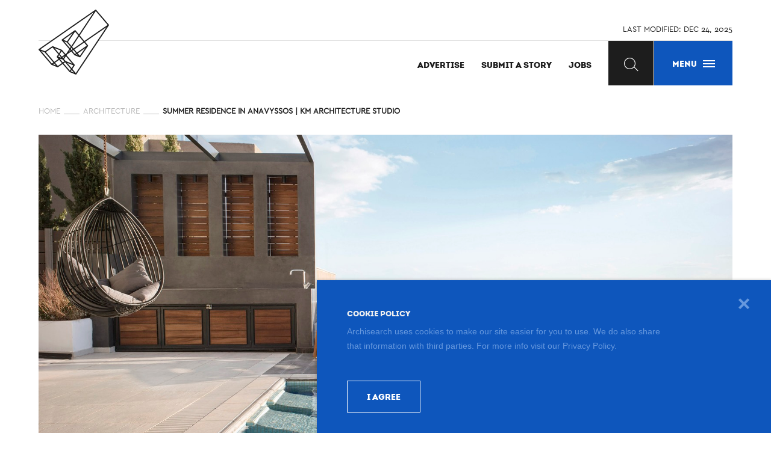

--- FILE ---
content_type: text/html; charset=UTF-8
request_url: https://www.archisearch.gr/architecture/summer-residence-anavyssos-km-architecture-studio/
body_size: 27250
content:
<!DOCTYPE html>
<!--[if IE 7]>
<html class="ie ie7" lang="en-US" itemscope itemtype="http://schema.org/Blog">
<![endif]-->
<!--[if IE 8]>
<html class="ie ie8" lang="en-US" itemscope itemtype="http://schema.org/Blog">
<![endif]-->
<!--[if !(IE 7) & !(IE 8)]><!-->
<html lang="en-US" itemscope itemtype="http://schema.org/Blog">
<!--<![endif]-->
<head>
	<meta charset="UTF-8">
	<link rel="profile" href="https://gmpg.org/xfn/11"><meta http-equiv="X-UA-Compatible" content="IE=edge,chrome=1"><meta name="format-detection" content="telephone=no">
    <link rel="dns-prefetch" href="https://www.archisearch.gr"><link rel="preconnect" href="https://www.archisearch.gr"><link rel="apple-touch-icon" sizes="180x180" href="https://www.archisearch.gr/apple-touch-icon.png"><link rel="icon" type="image/png" href="https://www.archisearch.gr/favicon-32x32.png" sizes="32x32">
    <link rel="icon" type="image/png" href="https://www.archisearch.gr/favicon-16x16.png" sizes="16x16"><link rel="manifest" href="https://www.archisearch.gr/manifest.json">
    <link rel="mask-icon" href="https://www.archisearch.gr/safari-pinned-tab.svg" color="#0e56bc"><meta name="theme-color" content="#e9e9e9"><link data-minify="1" rel="stylesheet" type="text/css" media="all" href="https://www.archisearch.gr/wp-content/cache/min/1/wp-content/themes/archisearch/css/styles.1.1.0.css?ver=1751037246" />
    <link rel="preload" href="https://www.archisearch.gr/wp-content/themes/archisearch/fonts/327997_0_0.woff2" as="font" type="font/woff2" crossorigin>
    <link rel="preload" href="https://www.archisearch.gr/wp-content/themes/archisearch/fonts/intro-black-webfont.woff2" as="font" type="font/woff2" crossorigin>
    <meta name="viewport" content="width=device-width, minimum-scale=1.0, maximum-scale=2, initial-scale=1.0" />
    <meta http-equiv="cleartype" content="on" /><meta name="apple-mobile-web-app-capable" content="yes" />
    <meta itemprop="name" content="Archisearch" /><meta itemprop="about" content="Posts on Architecture, design, materials, interiors, landscape, lighting, interviews, events, jobs" />
    <meta itemprop="description" content="Archisearch. Posts on Architecture, design, materials, interiors, landscape, lighting, interviews, events, jobs" />
    <meta itemprop="image" content="https://www.archisearch.gr/wp-content/themes/archisearch/images/logo.png" />
    
	
<meta name='robots' content='index, follow, max-image-preview:large, max-snippet:-1, max-video-preview:-1' />
		<style>img:is([sizes="auto" i], [sizes^="auto," i]) { contain-intrinsic-size: 3000px 1500px }</style>
		
	<!-- This site is optimized with the Yoast SEO plugin v25.6 - https://yoast.com/wordpress/plugins/seo/ -->
	<title>Summer Residence in Anavyssos | km architecture studio</title>
	<meta name="description" content="Recently reconstructed, this two-storey summer residence, designed by km architecture studio, was deprived of a well-designed character. " />
	<link rel="canonical" href="https://www.archisearch.gr/architecture/summer-residence-anavyssos-km-architecture-studio/" />
	<meta property="og:locale" content="en_US" />
	<meta property="og:type" content="article" />
	<meta property="og:title" content="Summer Residence in Anavyssos | km architecture studio" />
	<meta property="og:description" content="Recently reconstructed, this two-storey summer residence, designed by km architecture studio, was deprived of a well-designed character. " />
	<meta property="og:url" content="https://www.archisearch.gr/architecture/summer-residence-anavyssos-km-architecture-studio/" />
	<meta property="og:site_name" content="Archisearch" />
	<meta property="article:publisher" content="http://www.facebook.com/pages/Archisearch/150506674993023" />
	<meta property="article:published_time" content="2020-06-28T11:00:07+00:00" />
	<meta property="og:image" content="https://www.archisearch.gr/wp-content/uploads/residence-anavyssos-km-architecture-2.jpg" />
	<meta property="og:image:width" content="1600" />
	<meta property="og:image:height" content="1068" />
	<meta property="og:image:type" content="image/jpeg" />
	<meta name="author" content="Tina Marinaki" />
	<meta name="twitter:card" content="summary_large_image" />
	<meta name="twitter:creator" content="@ARCHISEARCH" />
	<meta name="twitter:site" content="@ARCHISEARCH" />
	<meta name="twitter:label1" content="Written by" />
	<meta name="twitter:data1" content="Tina Marinaki" />
	<meta name="twitter:label2" content="Est. reading time" />
	<meta name="twitter:data2" content="1 minute" />
	<script type="application/ld+json" class="yoast-schema-graph">{"@context":"https://schema.org","@graph":[{"@type":"WebPage","@id":"https://www.archisearch.gr/architecture/summer-residence-anavyssos-km-architecture-studio/","url":"https://www.archisearch.gr/architecture/summer-residence-anavyssos-km-architecture-studio/","name":"Summer Residence in Anavyssos | km architecture studio","isPartOf":{"@id":"https://www.archisearch.gr/#website"},"primaryImageOfPage":{"@id":"https://www.archisearch.gr/architecture/summer-residence-anavyssos-km-architecture-studio/#primaryimage"},"image":{"@id":"https://www.archisearch.gr/architecture/summer-residence-anavyssos-km-architecture-studio/#primaryimage"},"thumbnailUrl":"https://www.archisearch.gr/wp-content/uploads/residence-anavyssos-km-architecture-2.jpg","datePublished":"2020-06-28T11:00:07+00:00","author":{"@id":"https://www.archisearch.gr/#/schema/person/e0dc4438818d498d496f55b5d712a7f8"},"description":"Recently reconstructed, this two-storey summer residence, designed by km architecture studio, was deprived of a well-designed character. ","breadcrumb":{"@id":"https://www.archisearch.gr/architecture/summer-residence-anavyssos-km-architecture-studio/#breadcrumb"},"inLanguage":"en-US","potentialAction":[{"@type":"ReadAction","target":["https://www.archisearch.gr/architecture/summer-residence-anavyssos-km-architecture-studio/"]}]},{"@type":"ImageObject","inLanguage":"en-US","@id":"https://www.archisearch.gr/architecture/summer-residence-anavyssos-km-architecture-studio/#primaryimage","url":"https://www.archisearch.gr/wp-content/uploads/residence-anavyssos-km-architecture-2.jpg","contentUrl":"https://www.archisearch.gr/wp-content/uploads/residence-anavyssos-km-architecture-2.jpg","width":1600,"height":1068},{"@type":"BreadcrumbList","@id":"https://www.archisearch.gr/architecture/summer-residence-anavyssos-km-architecture-studio/#breadcrumb","itemListElement":[{"@type":"ListItem","position":1,"name":"HOME","item":"https://www.archisearch.gr/"},{"@type":"ListItem","position":2,"name":"ARCHITECTURE","item":"https://www.archisearch.gr/category/architecture/"},{"@type":"ListItem","position":3,"name":"SUMMER RESIDENCE IN ANAVYSSOS | KM ARCHITECTURE STUDIO"}]},{"@type":"WebSite","@id":"https://www.archisearch.gr/#website","url":"https://www.archisearch.gr/","name":"Archisearch","description":"","potentialAction":[{"@type":"SearchAction","target":{"@type":"EntryPoint","urlTemplate":"https://www.archisearch.gr/?s={search_term_string}"},"query-input":{"@type":"PropertyValueSpecification","valueRequired":true,"valueName":"search_term_string"}}],"inLanguage":"en-US"},{"@type":"Person","@id":"https://www.archisearch.gr/#/schema/person/e0dc4438818d498d496f55b5d712a7f8","name":"Tina Marinaki","sameAs":["https://tinamarinaki.com/","https://www.linkedin.com/in/tina-marinaki-72600a258/"],"url":"https://www.archisearch.gr/author/tina-marinaki/"}]}</script>
	<!-- / Yoast SEO plugin. -->



<link rel="alternate" type="application/rss+xml" title="Archisearch &raquo; Feed" href="https://www.archisearch.gr/feed/" />
<link rel="alternate" type="application/rss+xml" title="Archisearch &raquo; Comments Feed" href="https://www.archisearch.gr/comments/feed/" />
<link rel="alternate" type="application/rss+xml" title="Archisearch &raquo; Summer Residence in Anavyssos  |   km architecture studio Comments Feed" href="https://www.archisearch.gr/architecture/summer-residence-anavyssos-km-architecture-studio/feed/" />
		<!-- This site uses the Google Analytics by MonsterInsights plugin v9.11.0 - Using Analytics tracking - https://www.monsterinsights.com/ -->
							<script src="//www.googletagmanager.com/gtag/js?id=G-Z0MJ1C8M2D"  data-cfasync="false" data-wpfc-render="false" type="text/javascript" async></script>
			<script data-cfasync="false" data-wpfc-render="false" type="text/javascript">
				var mi_version = '9.11.0';
				var mi_track_user = true;
				var mi_no_track_reason = '';
								var MonsterInsightsDefaultLocations = {"page_location":"https:\/\/www.archisearch.gr\/architecture\/summer-residence-anavyssos-km-architecture-studio\/"};
								if ( typeof MonsterInsightsPrivacyGuardFilter === 'function' ) {
					var MonsterInsightsLocations = (typeof MonsterInsightsExcludeQuery === 'object') ? MonsterInsightsPrivacyGuardFilter( MonsterInsightsExcludeQuery ) : MonsterInsightsPrivacyGuardFilter( MonsterInsightsDefaultLocations );
				} else {
					var MonsterInsightsLocations = (typeof MonsterInsightsExcludeQuery === 'object') ? MonsterInsightsExcludeQuery : MonsterInsightsDefaultLocations;
				}

								var disableStrs = [
										'ga-disable-G-Z0MJ1C8M2D',
									];

				/* Function to detect opted out users */
				function __gtagTrackerIsOptedOut() {
					for (var index = 0; index < disableStrs.length; index++) {
						if (document.cookie.indexOf(disableStrs[index] + '=true') > -1) {
							return true;
						}
					}

					return false;
				}

				/* Disable tracking if the opt-out cookie exists. */
				if (__gtagTrackerIsOptedOut()) {
					for (var index = 0; index < disableStrs.length; index++) {
						window[disableStrs[index]] = true;
					}
				}

				/* Opt-out function */
				function __gtagTrackerOptout() {
					for (var index = 0; index < disableStrs.length; index++) {
						document.cookie = disableStrs[index] + '=true; expires=Thu, 31 Dec 2099 23:59:59 UTC; path=/';
						window[disableStrs[index]] = true;
					}
				}

				if ('undefined' === typeof gaOptout) {
					function gaOptout() {
						__gtagTrackerOptout();
					}
				}
								window.dataLayer = window.dataLayer || [];

				window.MonsterInsightsDualTracker = {
					helpers: {},
					trackers: {},
				};
				if (mi_track_user) {
					function __gtagDataLayer() {
						dataLayer.push(arguments);
					}

					function __gtagTracker(type, name, parameters) {
						if (!parameters) {
							parameters = {};
						}

						if (parameters.send_to) {
							__gtagDataLayer.apply(null, arguments);
							return;
						}

						if (type === 'event') {
														parameters.send_to = monsterinsights_frontend.v4_id;
							var hookName = name;
							if (typeof parameters['event_category'] !== 'undefined') {
								hookName = parameters['event_category'] + ':' + name;
							}

							if (typeof MonsterInsightsDualTracker.trackers[hookName] !== 'undefined') {
								MonsterInsightsDualTracker.trackers[hookName](parameters);
							} else {
								__gtagDataLayer('event', name, parameters);
							}
							
						} else {
							__gtagDataLayer.apply(null, arguments);
						}
					}

					__gtagTracker('js', new Date());
					__gtagTracker('set', {
						'developer_id.dZGIzZG': true,
											});
					if ( MonsterInsightsLocations.page_location ) {
						__gtagTracker('set', MonsterInsightsLocations);
					}
										__gtagTracker('config', 'G-Z0MJ1C8M2D', {"forceSSL":"true","link_attribution":"true"} );
										window.gtag = __gtagTracker;										(function () {
						/* https://developers.google.com/analytics/devguides/collection/analyticsjs/ */
						/* ga and __gaTracker compatibility shim. */
						var noopfn = function () {
							return null;
						};
						var newtracker = function () {
							return new Tracker();
						};
						var Tracker = function () {
							return null;
						};
						var p = Tracker.prototype;
						p.get = noopfn;
						p.set = noopfn;
						p.send = function () {
							var args = Array.prototype.slice.call(arguments);
							args.unshift('send');
							__gaTracker.apply(null, args);
						};
						var __gaTracker = function () {
							var len = arguments.length;
							if (len === 0) {
								return;
							}
							var f = arguments[len - 1];
							if (typeof f !== 'object' || f === null || typeof f.hitCallback !== 'function') {
								if ('send' === arguments[0]) {
									var hitConverted, hitObject = false, action;
									if ('event' === arguments[1]) {
										if ('undefined' !== typeof arguments[3]) {
											hitObject = {
												'eventAction': arguments[3],
												'eventCategory': arguments[2],
												'eventLabel': arguments[4],
												'value': arguments[5] ? arguments[5] : 1,
											}
										}
									}
									if ('pageview' === arguments[1]) {
										if ('undefined' !== typeof arguments[2]) {
											hitObject = {
												'eventAction': 'page_view',
												'page_path': arguments[2],
											}
										}
									}
									if (typeof arguments[2] === 'object') {
										hitObject = arguments[2];
									}
									if (typeof arguments[5] === 'object') {
										Object.assign(hitObject, arguments[5]);
									}
									if ('undefined' !== typeof arguments[1].hitType) {
										hitObject = arguments[1];
										if ('pageview' === hitObject.hitType) {
											hitObject.eventAction = 'page_view';
										}
									}
									if (hitObject) {
										action = 'timing' === arguments[1].hitType ? 'timing_complete' : hitObject.eventAction;
										hitConverted = mapArgs(hitObject);
										__gtagTracker('event', action, hitConverted);
									}
								}
								return;
							}

							function mapArgs(args) {
								var arg, hit = {};
								var gaMap = {
									'eventCategory': 'event_category',
									'eventAction': 'event_action',
									'eventLabel': 'event_label',
									'eventValue': 'event_value',
									'nonInteraction': 'non_interaction',
									'timingCategory': 'event_category',
									'timingVar': 'name',
									'timingValue': 'value',
									'timingLabel': 'event_label',
									'page': 'page_path',
									'location': 'page_location',
									'title': 'page_title',
									'referrer' : 'page_referrer',
								};
								for (arg in args) {
																		if (!(!args.hasOwnProperty(arg) || !gaMap.hasOwnProperty(arg))) {
										hit[gaMap[arg]] = args[arg];
									} else {
										hit[arg] = args[arg];
									}
								}
								return hit;
							}

							try {
								f.hitCallback();
							} catch (ex) {
							}
						};
						__gaTracker.create = newtracker;
						__gaTracker.getByName = newtracker;
						__gaTracker.getAll = function () {
							return [];
						};
						__gaTracker.remove = noopfn;
						__gaTracker.loaded = true;
						window['__gaTracker'] = __gaTracker;
					})();
									} else {
										console.log("");
					(function () {
						function __gtagTracker() {
							return null;
						}

						window['__gtagTracker'] = __gtagTracker;
						window['gtag'] = __gtagTracker;
					})();
									}
			</script>
							<!-- / Google Analytics by MonsterInsights -->
		<link rel="https://api.w.org/" href="https://www.archisearch.gr/wp-json/" /><link rel="alternate" title="JSON" type="application/json" href="https://www.archisearch.gr/wp-json/wp/v2/posts/57471" /><link rel="EditURI" type="application/rsd+xml" title="RSD" href="https://www.archisearch.gr/xmlrpc.php?rsd" />
<meta name="generator" content="WordPress 6.6.4" />
<link rel='shortlink' href='https://www.archisearch.gr/?p=57471' />
<link rel="alternate" title="oEmbed (JSON)" type="application/json+oembed" href="https://www.archisearch.gr/wp-json/oembed/1.0/embed?url=https%3A%2F%2Fwww.archisearch.gr%2Farchitecture%2Fsummer-residence-anavyssos-km-architecture-studio%2F" />
<link rel="alternate" title="oEmbed (XML)" type="text/xml+oembed" href="https://www.archisearch.gr/wp-json/oembed/1.0/embed?url=https%3A%2F%2Fwww.archisearch.gr%2Farchitecture%2Fsummer-residence-anavyssos-km-architecture-studio%2F&#038;format=xml" />
<!-- Meta Pixel Code -->
<script>
!function(f,b,e,v,n,t,s)
{if(f.fbq)return;n=f.fbq=function(){n.callMethod?
n.callMethod.apply(n,arguments):n.queue.push(arguments)};
if(!f._fbq)f._fbq=n;n.push=n;n.loaded=!0;n.version='2.0';
n.queue=[];t=b.createElement(e);t.async=!0;
t.src=v;s=b.getElementsByTagName(e)[0];
s.parentNode.insertBefore(t,s)}(window,document,'script',
'https://connect.facebook.net/en_US/fbevents.js');
fbq('init', '1075960320575170'); 
fbq('track', 'PageView');
</script>
<noscript>
<img height="1" width="1" 
src="https://www.facebook.com/tr?id=1075960320575170&ev=PageView
&noscript=1"/>
</noscript>
<!-- End Meta Pixel Code -->
 
		<style type="text/css">
		.vortex-container-like-comment,
		.vortex-container-dislike-comment{font-size:13px;}
		.vortex-p-like-comment, 
		.vortex-p-dislike-comment{color:#4a4a4a;}
		.vortex-p-like-comment:hover{color:#fc846f;}
		.vortex-p-like-active-comment{color:#fc846f;}
		.vortex-p-dislike-comment:hover{color:#0a0101;}
		.vortex-p-dislike-active-comment{color:#0a0101;}
		</style>
				<style type="text/css" id="wp-custom-css">
			.post-content .wp-caption-text, .post-content .WP-CAPTION-TEXT {
    bottom: -20px;
	  background: transparent;
}

@media screen and (max-width: 768px) {
.post-content .wp-caption-text, .post-content .WP-CAPTION-TEXT {
    bottom: -35px;
    font-size: 11px;
    background: transparent;
}
}		</style>
		<noscript><style id="rocket-lazyload-nojs-css">.rll-youtube-player, [data-lazy-src]{display:none !important;}</style></noscript>	 <meta name="facebook-domain-verification" content="uxuf34nkb5z63c9jly61vfkv0caoge" />
</head>
<body class="post-template-default single single-post postid-57471 single-format-standard">
<div class="site-container has-side-banners" id="site-container">
    <header class="header trans-med" role="banner" data-0="@class: header trans-med" data-90="@class: header scrolled trans-med">
        <div class="header__bg trans-slow fill-half pos--br"></div>
        <div class="grid-max header__inner">
            <div class="header__line trans">LAST MODIFIED: <span id="last-modified"></span></div>
            <a href="https://www.archisearch.gr/" class="logo abs-tc" aria-label="Archisearch home page"><svg xmlns="http://www.w3.org/2000/svg" width="384.12" preserveAspectRatio="xMinYMin meet" viewBox="0 0 384.121 354.827" class="svg-logo-main" aria-hidden="true">
    <g fill="#FFF"><path d="M384.1 84.1c.03.15.03.3.02.43v.14c-.02.16-.05.3-.1.47v.06c-.05.17-.12.34-.2.5l-.07.12-.13.24-177.35 267.1-.58.76-.07.06-.2.16c-.1.1-.23.17-.35.24-.08.05-.16.1-.24.13-.13.08-.27.13-.4.17l-.24.07c-.22.05-.45.1-.68.1-.4 0-.78-.1-1.15-.24l-32.5-13.07c-.2-.1-.42-.2-.6-.34-.06-.05-.1-.1-.15-.13-.14-.1-.27-.22-.38-.35l-.04-.04-37.38-43.84-24 16.67-.75.53-.47.33h-.02c-.2.14-.4.25-.62.33-.05 0-.1.02-.14.04-.18.06-.36.1-.55.13-.06 0-.12 0-.18.02h-.25c-.1 0-.2 0-.3-.02h-.16c-.25-.05-.47-.1-.7-.2L70.8 301.63c-.25-.1-.47-.23-.68-.38-.08-.06-.14-.13-.2-.2-.1-.1-.22-.17-.3-.27L.72 220.02l-.07-.1-.07-.1c-.16-.2-.28-.4-.37-.62 0-.02 0-.04-.02-.05-.17-.47-.23-.98-.17-1.48v-.12l.06-.23c0-.06.02-.13.04-.2l.07-.18.1-.22c0-.02 0-.04.02-.06l.57-.78c0-.02.02-.03.03-.04l.23-.2.1-.07.05-.05L310 .52c.07-.03.15-.07.22-.12l.06-.03c.97-.52 2.18-.5 3.1.1l.93.86L382.8 81.7l.8.98.1.14c0 .05.04.1.06.14l.2.42v.08c.07.17.1.34.12.52v.13zm-7.55-.32L312.03 8.13 224.35 140.8l25.57 30.8 126.63-87.82zm-173.33 262.9L369.68 96l-115.83 80.35 15.13 18.23.85 1.06.08.15.07.1c.18.36.28.73.32 1.1v.1c0 .2 0 .36-.02.53v.08c-.04.2-.08.37-.14.56 0 .03-.03.07-.04.1-.06.14-.12.28-.2.4-.02.06-.05.1-.08.15l-.07.1-41.72 60.02-.6.77c-.02 0-.05.03-.08.06l-.2.15c-.1.1-.22.18-.34.26l-.22.12-.42.16-.2.06c-.23.05-.46.1-.7.1-.38 0-.77-.1-1.13-.24l-27.5-11.1-.05-.03c-.15-.07-.3-.15-.44-.24-.06-.05-.1-.07-.16-.1l-.05-.04c-.02 0-.03-.03-.04-.04-.16-.12-.3-.25-.44-.4l-16.98-19.92-22.4 15.54-3.4 5.16 44.18 51.84c.12.13.2.28.3.42l.05.1c.1.16.17.33.23.5l.03.06v.03c.06.2.1.4.12.6v.62c-.02.04-.02.08-.02.12-.03.18-.08.37-.15.55 0 .05-.02.1-.04.13l-.1.22-.5.8-12.6 19.06 19.06 22.33zm17.06-210.8l80.08-121.2L9.46 217.32l21.84 8.8 3.8 1.53 38.57-26.67.76-.52.48-.34c.05-.02.1-.03.12-.05.14-.1.27-.16.42-.22.1-.04.2-.08.3-.1.14-.05.28-.1.43-.1.08-.03.16-.04.24-.05h.6l.15.03c.22.05.44.1.64.18l49.02 19.74c.22.1.43.2.62.34l.13.12c.14.1.28.22.4.36l.03.03 19.18 22.5 4.44-3.1 15.9-24.04-40.93-48-.07-.1c-.03-.02-.05-.05-.07-.1-.07-.08-.14-.18-.2-.28 0-.03-.03-.07-.05-.1l-.1-.23c0-.02 0-.03-.02-.05l-.06-.2-.03-.06c-.06-.18-.1-.37-.12-.57v-.07-.15l-.02-.1.02-.25v-.07-.04c.02-.02.02-.05.02-.07 0-.08.03-.15.05-.22l.05-.2.03-.1.04-.1c.03-.07.05-.13.1-.2 0-.03 0-.05.02-.08l.56-.8h.02c.1-.1.2-.2.32-.28 0-.02.02-.03.03-.04l70.2-50.55c.16-.1.32-.2.48-.26l.1-.04c.16-.07.3-.12.46-.16h.05c.8-.2 1.64-.08 2.32.33l1 .96 18.56 22.35zm42.5 60.8l-13.98-16.85-53.94 37.4 14.67 17.2 53.25-37.76zm-37.75 55.94l29.72-42.75-41.23 29.25 11.5 13.5zm19.85-77.52l-24.04-28.96-37.8 57.22 7.83 9.2 54-37.46zm-28.13-33.88l-17.4-20.97-39.07 56.43 18.62 21.83 37.85-57.28zm-1.9 108.9l-6.35-7.45-4.38 3.1 9.33 3.78 1.4.57zM204.52 238l-14.7-17.26-6.28 4.35 14.76 17.3 6.22-4.4zm-11.4 106.28l-12.46-14.6-5.02 7.57 4.64 1.87 12.83 5.16zm-13.08-24.77l9.87-14.93-34.44-13.87 24.58 28.8zM155.3 173.1l31.2-45.04L135.2 165l20.1 8.1zm30.52 42.96l-6.3-7.4-4.36 6.6 4.4 5.15 6.26-4.34zm-1.7 79.58l-34.96-41.02-10.52 15.9 8.84 10.36 36.65 14.76zm-7.6 29.2l-31.8-37.32-8.35 5.8 34.34 40.3 5.82-8.8zm-1.14-121.02l-20.8-24.4-15.22-6.15 20.9 24.52 10.77 12.62 4.35-6.6zm-.9 20.1l-2.83-3.34-6.48 9.8 9.32-6.46zm-39.97 41.76l8.04-12.15-11.56 8.02 3.53 4.13zm7.62-19.3L126 227.43l-10.54 15.93 11.52 13.5 15.14-10.5zm-1.4 36.46l-7.9-9.27-12.13-4.9-3.36 2.34 15.04 17.65 8.34-5.8zm-13.4 9.32L112.3 274.5 89.8 290.1l15.06 17.66 22.45-15.6zm-5.4-31.78l-9.97-11.7-5.16 7.8 13.1 5.3 2.03-1.4zm-10.6-21.86l9.74-14.72-34-13.7 24.26 28.42zm2.03 27.8l.54-.37-1.33-.53.78.9zm-5.05 3.5l-8.46-9.9c-.12-.14-.2-.28-.3-.43l-.05-.1c-.1-.17-.17-.33-.23-.5l-.02-.06v-.04c-.07-.2-.1-.4-.13-.6v-.1-.53c.02-.04.02-.07.02-.1.03-.2.08-.4.15-.58 0-.05.02-.1.04-.13l.1-.2.5-.82 7.87-11.9-31.68-37.14-36.1 24.97 45.8 53.74 22.48-15.57zm-14.36 34.54l-9.17-10.76-6.44 4.47 15.6 6.3zm-13.16-15.44l-47.13-55.28-20.2-8.12 59 69.17 8.33-5.78z"/><path d="M312.04 8.13l64.5 75.65-126.6 87.82-25.58-30.8M369.68 96L203.22 346.7l-19.05-22.34 12.6-19.05.5-.8.1-.22c0-.04.03-.08.04-.13.08-.18.13-.37.16-.56v-.13c.03-.17.03-.34.02-.5v-.13c-.02-.2-.06-.4-.12-.6v-.02l-.03-.06c-.06-.17-.13-.34-.22-.5 0-.03-.02-.06-.04-.1-.1-.14-.18-.3-.3-.42l-44.2-51.84 3.42-5.16 22.4-15.54 16.98 19.9v.02c.13.15.27.28.43.4 0 0 0 .03.03.04l.05.03c.05.03.1.05.16.1l.43.23c.03 0 .04.02.07.03l27.5 11.1c.34.15.74.23 1.13.23.23 0 .46-.05.68-.1.07 0 .14-.04.2-.06.16-.05.3-.1.43-.16l.23-.12c.13-.08.25-.16.36-.25l.2-.14.08-.07.6-.78 41.7-60.02c.04-.03.06-.07.08-.1l.08-.15c.08-.13.14-.27.2-.4 0-.04.03-.08.04-.1.06-.2.1-.38.13-.57v-.03-.05c.03-.17.03-.34.02-.52v-.1c-.05-.38-.15-.75-.33-1.1l-.06-.1-.07-.16-.85-1.06-15.13-18.23L369.68 96zM300.36 14.7l-80.08 121.18-18.55-22.35-1-.96c-.7-.4-1.54-.52-2.32-.34h-.05c-.14.05-.3.1-.45.17l-.1.04c-.16.07-.32.16-.47.27l-70.2 50.56-.03.03-.32.26s0 .02-.02.02l-.57.8-.04.07-.1.2c0 .03 0 .06-.03.1 0 .04-.02.07-.03.1l-.05.2-.05.22V165.38c-.02.02 0 .05-.02.07 0 .08 0 .16-.02.24v.1c0 .06 0 .1.02.16v.07c.02.2.06.4.1.58l.04.08.06.2.02.04.1.22.07.1c.05.1.12.2.2.3 0 .04.03.07.06.1l.06.1 40.9 48-15.88 24.04-4.44 3.08-19.18-22.5-.04-.02c-.1-.14-.25-.25-.4-.36l-.13-.12c-.2-.13-.4-.25-.62-.34l-49-19.74h-.02c-.2-.08-.42-.13-.64-.17h-.16c-.2-.03-.38-.03-.58-.02-.08 0-.16.02-.24.04-.15.02-.3.06-.43.1l-.3.1c-.15.07-.28.14-.42.23l-.1.05-.48.34-.76.52-38.57 26.67-3.8-1.53-21.86-8.8L300.37 14.7z"/><path d="M248.8 179.83l13.98 16.84-53.25 37.77-14.67-17.2M254.75 209.87l-29.72 42.75-11.5-13.5M220.84 146.14l24.04 28.96-54 37.46-7.85-9.2M199.35 120.25l17.4 20.97-37.85 57.3-18.62-21.84M208.5 242.67l6.35 7.45-1.4-.57-9.33-3.77M189.8 220.74L204.53 238l-6.22 4.4-14.76-17.3M180.66 329.67l12.45 14.6-12.82-5.15-4.64-1.87M189.9 304.57l-9.86 14.94-24.58-28.8M186.5 128.06l-31.2 45.05-20.1-8.1M179.52 208.67l6.3 7.4-6.27 4.34-4.4-5.13M149.16 254.62l34.97 41.02-36.65-14.76-8.84-10.35M144.7 287.52l31.82 37.3-5.8 8.8-34.35-40.3M154.58 179.42l20.8 24.4-4.35 6.6-10.76-12.63-20.9-24.53M171.65 220.58l2.84 3.34-9.33 6.47M142.54 253.53l-8.03 12.15-3.52-4.13M126 227.44l16.12 18.93-15.14 10.5-11.52-13.5M132.8 273.57l7.92 9.27-8.34 5.8-15.04-17.63 3.35-2.32M112.3 274.5l15.03 17.66-22.45 15.6-15.06-17.67M111.95 248.68l9.98 11.7-2.02 1.4-13.1-5.3M121.06 223.8l-9.74 14.72-24.25-28.4"/><path d="M99.84 259.9l8.46 9.93-22.47 15.58L40 231.68l36.12-24.96 31.7 37.14-7.88 11.9-.5.82-.1.2-.05.13c-.08.18-.13.37-.16.57v.1c-.03.18-.03.35-.02.53v.1c.02.2.06.4.12.6v.04l.03.06c.06.17.13.33.22.5 0 .03.02.06.04.1.1.14.18.28.3.4zM84.77 293.6l9.17 10.76-15.6-6.3M33.65 233.64l47.13 55.28-8.33 5.77-59-69.18"/></g>
    <g><path fill="#1d1d1d" d="M384.1 84.1V84c-.02-.2-.05-.37-.1-.54l-.03-.07c-.05-.16-.1-.3-.2-.44 0-.05-.04-.1-.06-.14l-.07-.14-.8-.98-68.54-80.37-.94-.87c-.92-.58-2.13-.6-3.1-.1l-.06.05-.22.14-308.67 215-.05.04-.08.06c-.1.07-.16.13-.24.2 0 .02-.03.03-.04.04l-.58.78c0 .02 0 .04-.02.06l-.1.22c0 .06-.04.12-.06.2l-.05.2c-.03.06-.05.13-.06.2v.13c-.07.5 0 1 .17 1.48.02.02.03.03.03.05.1.22.22.43.36.63l.07.1.06.1 68.86 80.74c.08.1.2.2.3.28l.2.2c.2.14.44.28.68.38l32.43 13.06c.23.08.46.13.7.17h.15c.1.02.2.04.3.04h.25l.18-.03c.18-.02.36-.07.54-.13.05 0 .1-.02.14-.04.22-.1.43-.2.62-.32h.02l.48-.35.75-.52 24-16.66 37.37 43.85s.03 0 .04.02c.1.13.25.24.38.35.05.04.1.1.14.12.2.13.4.25.63.34l32.48 13.07c.36.16.75.23 1.14.23.23 0 .46-.03.68-.08l.24-.07.4-.16.24-.13.35-.25c.07-.06.14-.1.2-.17.02 0 .04-.03.06-.05l.57-.77 177.35-267.1c.06-.07.1-.15.14-.23l.06-.12c.08-.16.15-.32.2-.5v-.06c.05-.15.08-.3.1-.46v-.15-.42zM213.47 249.57l-9.34-3.77 4.38-3.12 6.35 7.44-1.4-.56zm-26.96-121.5l-31.2 45.06-20.1-8.13 51.3-36.94zm-47.14 45.2l15.22 6.17 20.8 24.4-4.35 6.6-10.76-12.63-20.9-24.53zm58.94 69.15l-14.76-17.3 6.27-4.35L204.53 238l-6.22 4.4zm-18.75-21.98l-4.4-5.15 4.36-6.6 6.32 7.4-6.27 4.35zm-5.06 3.5l-9.34 6.47 6.5-9.82 2.83 3.34zm39.02 15.2l41.22-29.25-29.7 42.75-11.52-13.5zm-34.63-40.6l-18.62-21.84 39.07-56.43 17.4 20.97-37.85 57.3zm30.63 35.92l-14.67-17.2 53.94-37.4 13.98 16.83-53.25 37.77zm-18.66-21.88l-7.84-9.2 37.8-57.22 24.05 28.96-54 37.46zm-.96 92l-9.86 14.95-24.57-28.8 34.44 13.87zm-67.97-44.18l-2.02 1.4-13.12-5.3 5.17-7.8 9.98 11.7zm9.05 1.17l11.56-8.02-8.03 12.16-3.52-4.15zm-4-4.68l-11.52-13.5L126 227.44l16.13 18.93-15.15 10.5zm-15.66-18.34l-24.25-28.4 34 13.67-9.75 14.73zm36.16 42.35l-8.84-10.35 10.52-15.9 34.97 41-36.65-14.75zM40 231.68l36.12-24.97 31.7 37.14-7.88 11.9-.5.82c-.05.07-.07.14-.1.22l-.05.12c-.08.2-.13.38-.16.57v.1c-.03.18-.03.36-.03.54.02.04.02.07.02.1.02.2.06.4.12.6v.04l.03.06c.05.17.13.34.2.5l.07.1c.08.14.18.3.3.42l8.45 9.92-22.47 15.58L40 231.68zm72.57 33.74l1.33.53-.55.38-.78-.9zm107.7-129.54l-18.54-22.35-1-.95c-.7-.42-1.54-.53-2.32-.35l-.04.02-.45.15-.1.04c-.15.08-.3.16-.46.27l-70.2 50.57c-.02 0-.03.02-.04.03-.1.08-.22.17-.32.27l-.02.02-.57.78-.04.07-.1.2c0 .04 0 .07-.02.1v.02l-.04.1-.05.18c0 .07-.03.15-.05.22v.11c-.02.03 0 .05-.02.07 0 .08 0 .16-.02.24v.12c0 .05 0 .1.02.14v.08c.02.2.06.38.1.57l.03.08c.04.06.06.13.08.2 0 0 0 .03.02.04l.1.22.07.12c.06.1.12.2.2.3 0 .02.03.05.06.08l.06.1 40.9 48-15.88 24.05-4.45 3.07-19.17-22.5-.04-.03c-.12-.13-.25-.25-.4-.36-.04-.03-.07-.08-.12-.1-.2-.15-.4-.27-.63-.36l-49-19.73c-.2-.1-.43-.15-.65-.18l-.16-.03c-.2-.02-.4-.03-.6 0-.07 0-.15 0-.24.02l-.42.1-.3.1c-.15.08-.3.15-.42.23l-.1.06-.5.35-.75.52-38.57 26.66-3.8-1.52-21.85-8.8L300.37 14.7l-80.1 121.18zM33.66 233.64l47.13 55.28-8.33 5.78-59-69.18 20.2 8.12zm51.12 59.96l9.17 10.76-15.6-6.3 6.43-4.46zm35.92-24.9l12.1 4.87 7.92 9.28-8.34 5.8L117.34 271l3.35-2.3zm59.58 70.42l-4.64-1.86 5-7.6 12.47 14.62-12.82-5.16zm3.9-14.76l12.58-19.05.5-.8c.05-.07.07-.14.1-.2l.05-.14c.08-.2.13-.38.16-.57v-.13c.03-.17.03-.33.03-.5-.02-.04 0-.08-.02-.13-.02-.2-.06-.4-.1-.58l-.02-.04-.03-.06c-.05-.17-.12-.33-.2-.5l-.07-.1c-.08-.14-.18-.28-.3-.42l-44.2-51.84 3.42-5.16 22.4-15.54 16.98 19.9v.02c.13.14.28.28.43.4l.04.04.04.03.16.08c.15.1.3.18.45.25l.05.03 27.48 11.1c.37.15.75.23 1.15.23.23 0 .45-.05.67-.1.08 0 .15-.04.22-.06.14-.04.28-.1.42-.16l.2-.12c.14-.07.25-.15.37-.24l.2-.16.08-.07.6-.78 41.7-60.02.08-.1.08-.15c.1-.13.15-.27.2-.4l.05-.1c.06-.2.1-.38.13-.57v-.03-.05c.02-.17.03-.34.02-.5v-.12c-.04-.38-.15-.75-.32-1.1l-.06-.1-.08-.16-.85-1.06-15.14-18.23L369.7 96 203.2 346.7l-19.05-22.34zm40.2-183.56L312.03 8.13l64.5 75.65-126.6 87.82-25.57-30.8zM89.8 290.1l22.47-15.58 15.03 17.64-22.45 15.6-15.06-17.66zm54.9-2.57l31.8 37.3-5.8 8.8-34.35-40.3 8.34-5.8z"/></g>
</svg></a>
            <nav class="top-menu" role="navigation" aria-label="Top menu">
                <a href="https://www.archisearch.gr/" class="logo__left" aria-label="Archisearch home page"><svg xmlns="http://www.w3.org/2000/svg" width="395.63" preserveAspectRatio="xMinYMin meet" viewBox="0 0 395.629 107.834" class="svg-logo-left" aria-hidden="true">
    <g><path fill="#ffffff" d="M116.73 25.52c0-.05-.03-.1-.04-.16l-.02-.02c0-.04-.03-.08-.05-.13l-.02-.03s0-.03-.02-.04l-.24-.3L95.5.4l-.27-.26c-.28-.18-.65-.2-.94-.03l-.03.02-.07.04L.4 65.5H.36c0 .02-.02.02-.02.03l-.07.06-.18.24v.02c-.03.02-.03.04-.04.06l-.02.06c0 .02 0 .04-.02.06 0 .02 0 .04-.02.06v.04c-.02.16 0 .3.06.45l.1.2c.02 0 .03.02.04.03 0 0 0 .02.02.03L21.14 91.4l.1.08.06.06c.06.05.13.1.2.12l9.86 3.97.2.05h.06l.1.02h.06c.02 0 .04 0 .06-.02.06 0 .1-.02.16-.04h.04l.2-.1.15-.12.2-.15 7.3-5.07 11.36 13.33.13.12.03.03c.06.04.13.08.2.1l9.87 3.98c.1.04.23.06.35.06.07 0 .14 0 .2-.02l.07-.02.13-.05.07-.04.1-.08.06-.05s.02 0 .03-.02l.18-.23 53.9-81.17.04-.07.02-.04.06-.15v-.03l.03-.14v-.05-.12-.04zM91.28 4.47L66.94 41.3l-5.63-6.8-.3-.3c-.2-.1-.47-.15-.7-.1h-.02l-.14.06h-.03c-.04.03-.1.06-.13.1L38.63 49.6c-.04.03-.08.06-.1.1l-.18.23v.03c-.03.02-.03.04-.04.06v.06l-.03.06v.07s-.02 0-.02.02v.2c0 .06.02.1.03.17v.02l.03.06s0 .02.02.03l.03.06s0 .02.02.03l.06.1.02.02.02.02L50.9 65.55l-4.82 7.32-1.35.93-5.83-6.83v-.02l-.13-.1-.04-.04-.2-.1-14.9-6-.18-.05h-.3l-.13.03c-.03 0-.06.03-.1.04l-.12.06s-.02 0-.03.02l-.15.1-.23.16-11.73 8.1-1.16-.46-6.63-2.67 88.4-61.56zm-39.3 59.47L48.7 60.1l-6.35-7.44 4.62 1.87 6.32 7.4-1.33 2zm1.05 4.1L50.2 70l1.96-2.97.87 1zM47.2 52.6l-6.1-2.46 15.57-11.22-9.48 13.7zm13.38-16.05l5.3 6.37-11.5 17.4-5.68-6.63 11.88-17.16zM54.55 63.4l1.92 2.26-1.9 1.32-1.34-1.57 1.32-2zm3.13 3.68l4.47 5.24-1.9 1.34-4.48-5.26 1.9-1.32zm5.68 6.66L65.3 76l-.43-.17-2.84-1.14 1.33-.96zm1.53-1.08l12.5-8.9-9.02 13-3.5-4.1zm-1.23-1.42L59.22 66l16.4-11.35 4.24 5.1-16.2 11.5zM58 64.6l-2.38-2.8 11.5-17.4 7.3 8.82L58 64.6zM44.8 85.34l-2.67-3.14 3.2-4.83 10.63 12.47-11.15-4.5zm12.9 7.2l-3 4.54-7.46-8.76 10.47 4.2zm-25.25-14.6l1.57-2.38 3.03 3.55-.6.43-4-1.6zm2.16 2.87l-.16.1-.23-.27.4.17zm-1.84-6.72l-2.4 3.6-.15.26c0 .03 0 .05-.02.07v.03c-.03.06-.05.12-.05.18v.22c0 .06 0 .12.02.18v.02h.02c0 .07.03.12.06.17 0 0 0 .02.02.02.02.05.05.1.1.13L32.9 82l-6.82 4.73L12.16 70.4l10.97-7.6 9.63 11.3zm-6.3-10.25L36.8 68l-2.97 4.48-7.37-8.63zm8.62 10.1l3.2-4.84 4.9 5.76-4.6 3.2-3.5-4.1zm8.23 3.1l-2.42 3.7-1.08-1.27 3.52-2.44zM4.1 68.52L10.2 71l14.33 16.8-2.53 1.75L4.1 68.53zm19.7 22.05l1.96-1.36 2.78 3.27-4.74-1.92zm8.07 2.94l-4.58-5.37 6.82-4.73 4.57 5.36-6.83 4.74zm3.8-11.17l1-.7 3.7 1.48 2.4 2.82-2.54 1.76-4.57-5.35zm5.77 6.78l2.54-1.76 9.66 11.34-1.76 2.68-10.44-12.25zm13.35 13.92l-1.42-.56 1.52-2.32 3.8 4.44-3.9-1.57zm6.96 2.3l-5.8-6.78 3.83-5.8.15-.24.02-.06.02-.04c0-.06.03-.1.04-.17v-.04-.15-.04l-.03-.18v-.03l-.07-.15s0-.02-.02-.03c0-.04-.04-.1-.07-.12L46.4 75.76l1.03-1.57 6.8-4.74 5.17 6.06.13.12c0 .02.02.02.03.03 0 0 .03 0 .05.02l.14.07h.02l8.35 3.38c.13.05.24.07.37.07.07 0 .13 0 .2-.02l.06-.03c.05 0 .1-.02.13-.04l.07-.04.1-.08.07-.05.02-.02.18-.23 12.68-18.24s0-.03.02-.04l.02-.04.06-.12c0-.02 0-.03.02-.04l.04-.16v-.03-.15-.04c0-.1-.04-.22-.1-.33 0 0 0-.02-.02-.03 0-.02 0-.03-.02-.05l-.26-.32-4.6-5.53 35.2-24.42-50.58 76.17zm14.2-53.2l-7.78-9.36L94.83 2.46l19.6 23-38.48 26.68z"/></g>
    <g><path fill="#ffffff" d="M145.94 49.64l-8.75 20.3v.43h3.3l1.82-4.27h8.63l1.87 4.27h3.26v-.44l-8.7-20.3h-1.44zm-2.6 13.58l3.32-8.24 3.3 8.24h-6.62zm30.6-6.74c0-3.67-2.47-6.7-6.57-6.7h-7.8v20.6h3.16v-7.2h4.15l4.7 7.2h3.18v-.5l-4.8-7.22c2.4-.94 3.97-3.32 3.97-6.18zm-6.6 3.9h-4.66v-7.63h4.66c2.08 0 3.54 1.62 3.54 3.76 0 2.24-1.5 3.87-3.54 3.87zm20.2 7.07c-3.86 0-6.43-3.26-6.43-7.35 0-4.38 2.58-7.44 6.43-7.44 2.5.03 4.6 1.2 5.53 3.76h3.03c-1-4.64-4.84-6.87-8.54-6.87-5.15 0-9.6 3.9-9.6 10.55 0 6.62 4.45 10.47 9.57 10.47 3.84 0 7.72-2.2 8.67-7.23h-3.05c-.84 2.73-3.03 4.1-5.62 4.1zm24.9-9.4h-8.65v-8.27h-3.14v20.6h3.13v-9.2h8.63v9.2h3.15v-20.6h-3.15v8.26zm13.8-5.54h2.74V49.8h-8.64v2.73h2.76v15.1h-3v2.77h9.12V67.6h-3V52.5zm14.1 5.98c-2.18-.32-4.3-.62-4.3-2.94s2.23-3.08 3.96-3.08c1.86 0 4 .7 4.13 2.9h2.97c-.08-4.2-3.48-5.96-7.07-5.96-3.67 0-7.1 2-7.1 6.23 0 4.12 3.42 5.32 6.88 5.65 2.2.23 4.76.5 4.76 3.2 0 2.57-2.38 3.2-4.37 3.2-2.06 0-4.38-.84-4.52-3.17h-3.08c.08 4.34 3.94 6.34 7.64 6.25 3.54 0 7.45-1.7 7.45-6.24 0-4.72-3.52-5.55-7.35-6.02zm15.1 2.77h7.88v-3.03h-7.88v-5.44h8.34v-3h-11.5v20.6h11.66v-3.13h-8.5v-6zm19.93-11.6l-8.75 20.28v.44h3.3l1.83-4.27h8.64l1.85 4.27h3.26v-.44l-8.68-20.3h-1.45zm-2.6 13.57l3.33-8.24 3.3 8.24h-6.63zm30.6-6.74c0-3.67-2.47-6.7-6.57-6.7H289v20.6h3.16v-7.2h4.15l4.7 7.2h3.2v-.5l-4.8-7.22c2.4-.94 3.96-3.32 3.96-6.18zm-6.6 3.9h-4.66v-7.63h4.67c2.1 0 3.54 1.62 3.54 3.76 0 2.24-1.47 3.87-3.53 3.87zm20.2 7.07c-3.86 0-6.42-3.26-6.42-7.35 0-4.38 2.56-7.44 6.42-7.44 2.48.03 4.6 1.2 5.53 3.76h3.02c-1-4.64-4.83-6.87-8.52-6.87-5.15 0-9.6 3.9-9.6 10.55 0 6.62 4.44 10.47 9.57 10.47 3.83 0 7.72-2.2 8.66-7.23h-3.05c-.83 2.73-3.02 4.1-5.6 4.1zm24.9-9.4h-8.64v-8.27h-3.13v20.6h3.13v-9.2h8.63v9.2h3.16v-20.6h-3.15v8.26zm10.1 9c-1 0-1.8.7-1.8 1.85 0 1.08.8 1.82 1.8 1.82s1.8-.73 1.8-1.82c0-1.15-.8-1.86-1.8-1.86zm15.12-7.8v2.9h5.87c-.52 3.95-2.86 5.36-6.1 5.36-3.9 0-6.34-3.1-6.34-7.46 0-4.12 2.37-7.44 6.34-7.44 2.5 0 4.34.97 5.4 3.35h3.1c-1.16-4.55-4.72-6.43-8.47-6.43-5.08 0-9.56 3.94-9.56 10.52 0 6.62 4.37 10.6 9.53 10.6 3.73 0 6.96-1.9 8.4-5.8.6-1.8.75-3.62.67-5.6h-8.85zm23.72 3.4c2.4-.93 3.96-3.3 3.96-6.17 0-3.67-2.45-6.7-6.55-6.7h-7.8v20.6h3.15v-7.2h4.16l4.7 7.2h3.18v-.5l-4.8-7.22zm-2.62-2.28h-4.67v-7.62h4.67c2.08 0 3.53 1.62 3.53 3.76 0 2.24-1.48 3.87-3.53 3.87z"/></g>
</svg></a>
                <ul id="menu-topmenu-en" class="menu-ul mobile-sm-hide"><li id="menu-item-96" class="menu-item menu-item-type-post_type menu-item-object-page menu-item-96 main-item mnu-1"><a href="https://www.archisearch.gr/advertise/" class="menu-a">ADVERTISE</a></li><li id="menu-item-97" class="menu-item menu-item-type-post_type menu-item-object-page menu-item-97 main-item mnu-2"><a href="https://www.archisearch.gr/submit-a-story/" class="menu-a">SUBMIT A STORY</a></li><li id="menu-item-75460" class="menu-item menu-item-type-custom menu-item-object-custom menu-item-75460 main-item mnu-3"><a href="https://jobs.archisearch.gr/" class="menu-a">JOBS</a></li></ul>                <span class="search-handler" id="search-handler"><span class="bg fill-dimensions trans-med"></span><span class="icon icon--search"></span></span>
                <span class="menu-handler" id="menu-handler">
                    <span class="bg fill-dimensions trans-med"></span>
                    <span class="letters">
                        MENU
                        <span class="menu-burger" aria-hidden="true">
                            <span class="burger__line line--top trans-slow delay-1"></span>
                            <span class="burger__line line--mid trans-slow"></span>
                            <span class="burger__line line--bottom trans-slow delay-1"></span>
                        </span>
                    </span>
                </span>
            </nav>
        </div>
    </header>
        <nav class="menu-holder trans" id="menu-holder">
        <div class="menu__bg fill-dimensions trans-slower"></div>
        <div class="relative over overflow menu__top-holder">
            <div class="menu__top-bg fill-dimensions trans-slower"></div>
            <div class="menu-section" role="navigation" aria-label="Categories menu">
                <ul id="menu-categoriesmenu_en" class="menu-ul"><li id="menu-item-150" class="menu-item menu-item-type-taxonomy menu-item-object-category current-post-ancestor current-menu-parent current-post-parent menu-item-150 main-item mnu-1"><a href="https://www.archisearch.gr/category/architecture/" class="menu-a"><div class="menu-link trans-slow">ARCHITECTURE <span class="num">3441</span></div></a></li><li id="menu-item-70893" class="menu-item menu-item-type-taxonomy menu-item-object-category menu-item-70893 main-item mnu-2"><a href="https://www.archisearch.gr/category/bim/" class="menu-a"><div class="menu-link trans-slow">BIM <span class="num">5</span></div></a></li><li id="menu-item-80454" class="menu-item menu-item-type-taxonomy menu-item-object-category menu-item-80454 main-item mnu-3"><a href="https://www.archisearch.gr/category/thevisionaries/" class="menu-a"><div class="menu-link trans-slow">THEVISIONARIES <span class="num">13</span></div></a></li><li id="menu-item-85382" class="menu-item menu-item-type-taxonomy menu-item-object-category menu-item-85382 main-item mnu-4"><a href="https://www.archisearch.gr/category/awards/" class="menu-a"><div class="menu-link trans-slow">AWARDS <span class="num">90</span></div></a></li><li id="menu-item-85919" class="menu-item menu-item-type-taxonomy menu-item-object-category menu-item-85919 main-item mnu-5"><a href="https://www.archisearch.gr/category/business-of-architecture/" class="menu-a"><div class="menu-link trans-slow">BUSINESS OF ARCHITECTURE <span class="num">19</span></div></a></li><li id="menu-item-85383" class="menu-item menu-item-type-taxonomy menu-item-object-category menu-item-85383 main-item mnu-6"><a href="https://www.archisearch.gr/category/real-estate/" class="menu-a"><div class="menu-link trans-slow">REAL ESTATE <span class="num">5</span></div></a></li><li id="menu-item-66343" class="menu-item menu-item-type-taxonomy menu-item-object-category menu-item-66343 main-item mnu-7"><a href="https://www.archisearch.gr/category/competitions/" class="menu-a"><div class="menu-link trans-slow">COMPETITIONS <span class="num">180</span></div></a></li><li id="menu-item-56279" class="menu-item menu-item-type-taxonomy menu-item-object-category menu-item-56279 main-item mnu-8"><a href="https://www.archisearch.gr/category/pandemicarchitecture/" class="menu-a"><div class="menu-link trans-slow">PANDEMICARCHITECTURE <span class="num">60</span></div></a></li><li id="menu-item-56095" class="menu-item menu-item-type-taxonomy menu-item-object-category menu-item-56095 main-item mnu-9"><a href="https://www.archisearch.gr/category/podcasts/" class="menu-a"><div class="menu-link trans-slow">PODCASTS <span class="num">75</span></div></a></li><li id="menu-item-154" class="menu-item menu-item-type-taxonomy menu-item-object-category menu-item-154 main-item mnu-10"><a href="https://www.archisearch.gr/category/design/" class="menu-a"><div class="menu-link trans-slow">DESIGN <span class="num">739</span></div></a></li><li id="menu-item-62446" class="menu-item menu-item-type-taxonomy menu-item-object-category menu-item-62446 main-item mnu-11"><a href="https://www.archisearch.gr/category/women-in-architecture/" class="menu-a"><div class="menu-link trans-slow">WOMEN IN ARCHITECTURE <span class="num">117</span></div></a></li><li id="menu-item-159" class="menu-item menu-item-type-taxonomy menu-item-object-category menu-item-159 main-item mnu-12"><a href="https://www.archisearch.gr/category/photography/" class="menu-a"><div class="menu-link trans-slow">PHOTOGRAPHY <span class="num">178</span></div></a></li><li id="menu-item-156" class="menu-item menu-item-type-taxonomy menu-item-object-category menu-item-156 main-item mnu-13"><a href="https://www.archisearch.gr/category/interiors/" class="menu-a"><div class="menu-link trans-slow">INTERIORS <span class="num">1595</span></div></a></li><li id="menu-item-151" class="menu-item menu-item-type-taxonomy menu-item-object-category menu-item-151 main-item mnu-14"><a href="https://www.archisearch.gr/category/art/" class="menu-a"><div class="menu-link trans-slow">ART <span class="num">390</span></div></a></li><li id="menu-item-149" class="menu-item menu-item-type-taxonomy menu-item-object-category menu-item-149 main-item mnu-15"><a href="https://www.archisearch.gr/category/landscape/" class="menu-a"><div class="menu-link trans-slow">LANDSCAPE <span class="num">194</span></div></a></li><li id="menu-item-225" class="menu-item menu-item-type-taxonomy menu-item-object-category menu-item-225 main-item mnu-16"><a href="https://www.archisearch.gr/category/featured-architect/" class="menu-a"><div class="menu-link trans-slow">FEATURED ARCHITECT <span class="num">134</span></div></a></li><li id="menu-item-160" class="menu-item menu-item-type-taxonomy menu-item-object-category menu-item-160 main-item mnu-17"><a href="https://www.archisearch.gr/category/student-works/" class="menu-a"><div class="menu-link trans-slow">STUDENT WORKS <span class="num">645</span></div></a></li><li id="menu-item-161" class="menu-item menu-item-type-taxonomy menu-item-object-category menu-item-161 main-item mnu-18"><a href="https://www.archisearch.gr/category/theory/" class="menu-a"><div class="menu-link trans-slow">THEORY <span class="num">174</span></div></a></li><li id="menu-item-157" class="menu-item menu-item-type-taxonomy menu-item-object-category menu-item-157 main-item mnu-19"><a href="https://www.archisearch.gr/category/interviews/" class="menu-a"><div class="menu-link trans-slow">INTERVIEWS <span class="num">286</span></div></a></li><li id="menu-item-9738" class="menu-item menu-item-type-taxonomy menu-item-object-category menu-item-9738 main-item mnu-20"><a href="https://www.archisearch.gr/category/press/" class="menu-a"><div class="menu-link trans-slow">PRESS <span class="num">880</span></div></a></li><li id="menu-item-9735" class="menu-item menu-item-type-taxonomy menu-item-object-category menu-item-9735 main-item mnu-21"><a href="https://www.archisearch.gr/category/books/" class="menu-a"><div class="menu-link trans-slow">BOOKS <span class="num">189</span></div></a></li><li id="menu-item-158" class="menu-item menu-item-type-taxonomy menu-item-object-category menu-item-158 main-item mnu-22"><a href="https://www.archisearch.gr/category/materials/" class="menu-a"><div class="menu-link trans-slow">MATERIALS <span class="num">224</span></div></a></li><li id="menu-item-153" class="menu-item menu-item-type-taxonomy menu-item-object-category menu-item-153 main-item mnu-23"><a href="https://www.archisearch.gr/category/city-issues/" class="menu-a"><div class="menu-link trans-slow">CITY ISSUES <span class="num">134</span></div></a></li><li id="menu-item-162" class="menu-item menu-item-type-taxonomy menu-item-object-category menu-item-162 main-item mnu-24"><a href="https://www.archisearch.gr/category/videos/" class="menu-a"><div class="menu-link trans-slow">VIDEOS <span class="num">525</span></div></a></li><li id="menu-item-155" class="menu-item menu-item-type-taxonomy menu-item-object-category menu-item-155 main-item mnu-25"><a href="https://www.archisearch.gr/category/featured/" class="menu-a"><div class="menu-link trans-slow">FEATURED <span class="num">268</span></div></a></li><li id="menu-item-9736" class="menu-item menu-item-type-taxonomy menu-item-object-category menu-item-9736 main-item mnu-26"><a href="https://www.archisearch.gr/category/green-design/" class="menu-a"><div class="menu-link trans-slow">GREEN DESIGN <span class="num">79</span></div></a></li><li id="menu-item-9737" class="menu-item menu-item-type-taxonomy menu-item-object-category menu-item-9737 main-item mnu-27"><a href="https://www.archisearch.gr/category/lighting/" class="menu-a"><div class="menu-link trans-slow">LIGHTING <span class="num">77</span></div></a></li></ul>            </div>
        </div>
        <div class="menu-section menu--bottom" role="navigation" aria-label="Main menu">
            <ul id="menu-mainmenu_en" class="menu-ul"><li id="menu-item-79" class="menu-item menu-item-type-post_type menu-item-object-page menu-item-79 main-item mnu-1"><a href="https://www.archisearch.gr/advertise/" class="menu-a"><div class="menu-link trans-slow">ADVERTISE</div></a></li><li id="menu-item-92" class="menu-item menu-item-type-post_type menu-item-object-page menu-item-92 main-item mnu-2"><a href="https://www.archisearch.gr/contributors/" class="menu-a"><div class="menu-link trans-slow">CONTRIBUTORS</div></a></li><li id="menu-item-81" class="menu-item menu-item-type-post_type menu-item-object-page menu-item-81 main-item mnu-3"><a href="https://www.archisearch.gr/about/" class="menu-a"><div class="menu-link trans-slow">ABOUT</div></a></li><li id="menu-item-80" class="menu-item menu-item-type-post_type menu-item-object-page menu-item-80 main-item mnu-4"><a href="https://www.archisearch.gr/submit-a-story/" class="menu-a"><div class="menu-link trans-slow">SUBMIT A STORY</div></a></li><li id="menu-item-82" class="menu-item menu-item-type-post_type menu-item-object-page menu-item-82 main-item mnu-5"><a href="https://www.archisearch.gr/contact/" class="menu-a"><div class="menu-link trans-slow">CONTACT INFO &#038; STATS</div></a></li><li id="menu-item-93" class="menu-item menu-item-type-taxonomy menu-item-object-category menu-item-93 main-item mnu-6"><a href="https://www.archisearch.gr/category/calendar-of-events/" class="menu-a"><div class="menu-link trans-slow">CALENDAR OF EVENTS</div></a></li><li id="menu-item-75459" class="menu-item menu-item-type-custom menu-item-object-custom menu-item-75459 main-item mnu-7"><a href="https://jobs.archisearch.gr/" class="menu-a"><div class="menu-link trans-slow">JOBS</div></a></li><li id="menu-item-94070" class="menu-item menu-item-type-custom menu-item-object-custom menu-item-94070 main-item mnu-8"><a href="https://jobs.archisearch.gr/cvs/" class="menu-a"><div class="menu-link trans-slow">CVS</div></a></li></ul>        </div>
        <div class="grid-max abs-tc z-15">
            <span class="menu-close abs-tr trans-slow delay-2 overflow" id="close-menu">
                <span class="fill-dimensions trans-med menu-close__bg"></span>
                <span class="icon icon--close trans delay-2 relative over"></span>
            </span>
        </div>
    </nav>
        <aside class="search-holder faded trans-slow" id="search-holder">
        <div class="fill-dimensions bg trans-slower"></div>
        <div class="search__form width-90 relative trans-slow delay-2">
            <form role="search" method="get" action="https://www.archisearch.gr/">
    <div class="search-field-holder searchform relative">
        <input type="hidden" name="" id="site-lang" value="en">
        <input type="search" name="s" id="search-field" class="search__field" placeholder="Type here..." value="" autocomplete="off" />
        <input type="submit" class="search__submit abs-tr" value="&#xe90b;" />
    </div>
</form>            <div class="search-autocomplete" id="search-autocomplete"></div>
        </div>
        <div class="grid-max abs-tc z-15">
            <span class="menu-close abs-tr trans-slow delay-2 overflow" id="search-close">
                <span class="fill-dimensions trans-med menu-close__bg"></span>
                <span class="icon icon--close trans delay-2 relative over"></span>
            </span>
        </div>
    </aside>
        <main class="container" role="main">
        <aside class="side-banner faded" data-anchor-target="#site-container" data-0="@class: side-banner trans-med faded" data-75p="@class: side-banner trans-med">
                <div class="slider-holder do-slide fullheight trans-slowest" data-loop="true" data-fade="true" data-autoplay="true" data-dots="false" data-nav="false" data-totalitems="3"><article class="slider-item" style="background-color: #ececec;"><a href="https://alfawood.gr/" target="_blank" rel="nofollow noopener" class="banner-item" data-id="151960" data-position="skin"><img src="data:image/svg+xml,%3Csvg%20xmlns='http://www.w3.org/2000/svg'%20viewBox='0%200%200%200'%3E%3C/svg%3E" class="img" alt="banner" data-lazy-src="https://www.archisearch.gr/wp-content/uploads/web-banner-ALFA-WOOD-GROUP.gif"><noscript><img src="https://www.archisearch.gr/wp-content/uploads/web-banner-ALFA-WOOD-GROUP.gif" class="img" alt="banner"></noscript></a></article><article class="slider-item" style="background-color: #dd1818;"><a href="https://www.europaelement.com" target="_blank" rel="nofollow noopener" class="banner-item" data-id="123077" data-position="skin"><img src="data:image/svg+xml,%3Csvg%20xmlns='http://www.w3.org/2000/svg'%20viewBox='0%200%200%200'%3E%3C/svg%3E" class="img" alt="banner" data-lazy-src="https://www.archisearch.gr/wp-content/uploads/Banners-160x600-1.gif"><noscript><img src="https://www.archisearch.gr/wp-content/uploads/Banners-160x600-1.gif" class="img" alt="banner"></noscript></a></article><article class="slider-item" style="background-color: #ececec;"><a href="https://neokem.eu/en/" target="_blank" rel="nofollow noopener" class="banner-item" data-id="93501" data-position="skin"><img src="data:image/svg+xml,%3Csvg%20xmlns='http://www.w3.org/2000/svg'%20viewBox='0%200%200%200'%3E%3C/svg%3E" class="img" alt="banner" data-lazy-src="https://www.archisearch.gr/wp-content/uploads/150x500-gif-with-borders.gif"><noscript><img src="https://www.archisearch.gr/wp-content/uploads/150x500-gif-with-borders.gif" class="img" alt="banner"></noscript></a></article></div>
            </aside>
            <aside class="side-banner right faded" data-anchor-target="#site-container" data-0="@class: side-banner right trans-med faded" data-75p="@class: side-banner right trans-med">
                <div class="slider-holder do-slide fullheight trans-slowest" data-loop="true" data-fade="true" data-autoplay="true" data-dots="false" data-nav="false" data-totalitems="3"><article class="slider-item" style="background-color: #ececec;"><a href="https://alfawood.gr/" target="_blank" rel="nofollow noopener" class="banner-item" data-id="151960" data-position="skin"><img src="data:image/svg+xml,%3Csvg%20xmlns='http://www.w3.org/2000/svg'%20viewBox='0%200%200%200'%3E%3C/svg%3E" class="img" alt="banner" data-lazy-src="https://www.archisearch.gr/wp-content/uploads/web-banner-ALFA-WOOD-GROUP.gif"><noscript><img src="https://www.archisearch.gr/wp-content/uploads/web-banner-ALFA-WOOD-GROUP.gif" class="img" alt="banner"></noscript></a></article><article class="slider-item" style="background-color: #dd1818;"><a href="https://www.europaelement.com" target="_blank" rel="nofollow noopener" class="banner-item" data-id="123077" data-position="skin"><img src="data:image/svg+xml,%3Csvg%20xmlns='http://www.w3.org/2000/svg'%20viewBox='0%200%200%200'%3E%3C/svg%3E" class="img" alt="banner" data-lazy-src="https://www.archisearch.gr/wp-content/uploads/Banners-160x600-1.gif"><noscript><img src="https://www.archisearch.gr/wp-content/uploads/Banners-160x600-1.gif" class="img" alt="banner"></noscript></a></article><article class="slider-item" style="background-color: #ececec;"><a href="https://neokem.eu/en/" target="_blank" rel="nofollow noopener" class="banner-item" data-id="93501" data-position="skin"><img src="data:image/svg+xml,%3Csvg%20xmlns='http://www.w3.org/2000/svg'%20viewBox='0%200%200%200'%3E%3C/svg%3E" class="img" alt="banner" data-lazy-src="https://www.archisearch.gr/wp-content/uploads/150x500-gif-with-borders.gif"><noscript><img src="https://www.archisearch.gr/wp-content/uploads/150x500-gif-with-borders.gif" class="img" alt="banner"></noscript></a></article></div>
            </aside>        <aside class="cookies-notification box-sizing abs-br fixed trans-slow" id="cookies-notification">
            <div class="title-label">COOKIE POLICY</div>
            <div class="cookies-notification__inner white-links"><p>Archisearch uses cookies to make our site easier for you to use. We do also share that information with third parties. For more info visit our Privacy Policy.</p>
</div>
            <span class="block-link white clickable" id="cookies__agree">I AGREE</span>
            <span class="cookies-notification__close clickable abs-tr trans" id="cookies__close"></span>
        </aside>
    <section itemscope itemtype="http://schema.org/Article">
        <div class="grid-max breadcrumbs-inline">
            <nav class="breadcrumbs tablet-v-hide"><span><span><a href="https://www.archisearch.gr/">HOME</a></span>  <span><a href="https://www.archisearch.gr/category/architecture/">ARCHITECTURE</a></span>  <span class="breadcrumb_last" aria-current="page"><strong>SUMMER RESIDENCE IN ANAVYSSOS | KM ARCHITECTURE STUDIO</strong></span></span></nav>        </div>
        <article class="first-post grid-max">
            <div data-bg="https://www.archisearch.gr/wp-content/uploads/residence-anavyssos-km-architecture-2.jpg" class="first-post__img show-onload onload--fade trans-slower rocket-lazyload" style="padding-top: 52%; "></div>
            <header class="first-post__header grid">
                <div class="first-post__titles ">
                    <time class="post-date abs-r mobile-relative mobile-no-maxw mobile-day-inline" itemprop="datePublished" datetime="2020-06-28 14:00:07"><span class="day">28</span><span class="month-year">JUN 2020</span></time>                    <h1 class="title mobile-acenter" itemprop="name headline">Summer Residence in Anavyssos  |   km architecture studio</h1>
                                                        </div>
                <div class="post-meta main">
                    <div class="post-meta__col first tablet-med-block">
                        <span class="as-label">EDITOR: </span><span itemprop="author" itemscope itemtype="http://schema.org/Person"><a href="https://www.archisearch.gr/author/tina-marinaki/" class="black-link bold display--inline" itemprop="name">TINA MARINAKI</a></span>
                        <br/><span class="as-label">CATEGORY: </span><a href="https://www.archisearch.gr/category/architecture/" class="black-link bold display--inline" itemprop="articleSection">ARCHITECTURE</a>
                    </div>
                    <div class="post-meta__col shares-comments tablet-med-block"><span class="action action-comments trans scroll-to display--inline" data-target="#post-comments"><span class="icon icon--comments trans"></span><span class="bold-number">0</span> COMMENTS</span>
<span class="share-link trans responsive-block display--inline">
    <span class="custom-share__button display--inline trans " data-id="57471" data-permalink="" data-title="" data-image="" data-via="ARCHISEARCH">
    <span class="custom-share__button-label clickable trans"><span class="icon icon--share relative trans"></span><span class="post-tools__item-desc">SHARE THIS</span></span>
</span></span></div>
                                        <a href="https://www.archisearch.gr/post-images/?id=57471" class="post-meta__col last black-link tablet-med-block"><span class="icon icon--gallery trans"></span>ALL PHOTOS</a>
                </div>
            </header>
        </article>
        <span class="hidden" itemprop="publisher" itemscope itemtype="http://schema.org/Organization"><span itemprop="name">Archisearch</span></span>
        <span class="hidden" itemprop="image">Array</span>
        <div class="banner-remove-top-gap grid w-gutter-wide"><div class="ajax-banner-position" data-position="before-posts"></div></div>
        <div class="main-content">
            <div class="grid sm post-content style-bolds style-headings" itemprop="description">
                <span class="languages-indicator italics display--inline">text in <span class="b">EN, GR</span></span><p><span style="font-weight: 400;"><em><span style="color: #0e56bc;">Recently reconstructed, this two-storey summer residence, designed by</span> <span style="text-decoration: underline;"><a href="https://www.kmstudio.gr/" target="_blank" rel="nofollow noopener noreferrer">km architecture studio</a></span>, was deprived of a well-designed character. </em><br />
<span style="color: #999999;"><em>-text by the authors</em></span></span></p>
<p><span style="font-weight: 400;">The aim of the project is to remodel the open-plan living, dining room and entrance area. Along with that, exterior arrangement should be redefined. The approach seeks to add character to the residence with simple interventions.</span></p>
<p><img fetchpriority="high" decoding="async" class="alignnone size-full wp-image-57475" src="data:image/svg+xml,%3Csvg%20xmlns='http://www.w3.org/2000/svg'%20viewBox='0%200%20915%20611'%3E%3C/svg%3E" alt="" width="915" height="611" data-lazy-srcset="https://www.archisearch.gr/wp-content/uploads/residence-anavyssos-km-architecture-5.jpg 915w, https://www.archisearch.gr/wp-content/uploads/residence-anavyssos-km-architecture-5-660x441.jpg 660w, https://www.archisearch.gr/wp-content/uploads/residence-anavyssos-km-architecture-5-768x513.jpg 768w" data-lazy-sizes="(max-width: 915px) 100vw, 915px" data-lazy-src="https://www.archisearch.gr/wp-content/uploads/residence-anavyssos-km-architecture-5.jpg" /><noscript><img fetchpriority="high" decoding="async" class="alignnone size-full wp-image-57475" src="https://www.archisearch.gr/wp-content/uploads/residence-anavyssos-km-architecture-5.jpg" alt="" width="915" height="611" srcset="https://www.archisearch.gr/wp-content/uploads/residence-anavyssos-km-architecture-5.jpg 915w, https://www.archisearch.gr/wp-content/uploads/residence-anavyssos-km-architecture-5-660x441.jpg 660w, https://www.archisearch.gr/wp-content/uploads/residence-anavyssos-km-architecture-5-768x513.jpg 768w" sizes="(max-width: 915px) 100vw, 915px" /></noscript><img decoding="async" class="alignnone size-full wp-image-57478" src="data:image/svg+xml,%3Csvg%20xmlns='http://www.w3.org/2000/svg'%20viewBox='0%200%20915%20611'%3E%3C/svg%3E" alt="" width="915" height="611" data-lazy-srcset="https://www.archisearch.gr/wp-content/uploads/residence-anavyssos-km-architecture-8.jpg 915w, https://www.archisearch.gr/wp-content/uploads/residence-anavyssos-km-architecture-8-660x441.jpg 660w, https://www.archisearch.gr/wp-content/uploads/residence-anavyssos-km-architecture-8-768x513.jpg 768w" data-lazy-sizes="(max-width: 915px) 100vw, 915px" data-lazy-src="https://www.archisearch.gr/wp-content/uploads/residence-anavyssos-km-architecture-8.jpg" /><noscript><img decoding="async" class="alignnone size-full wp-image-57478" src="https://www.archisearch.gr/wp-content/uploads/residence-anavyssos-km-architecture-8.jpg" alt="" width="915" height="611" srcset="https://www.archisearch.gr/wp-content/uploads/residence-anavyssos-km-architecture-8.jpg 915w, https://www.archisearch.gr/wp-content/uploads/residence-anavyssos-km-architecture-8-660x441.jpg 660w, https://www.archisearch.gr/wp-content/uploads/residence-anavyssos-km-architecture-8-768x513.jpg 768w" sizes="(max-width: 915px) 100vw, 915px" /></noscript></p>
<h2><span style="font-weight: 400;"><em>The solution adopted for the interior was to separate or unite the functions using furnishing or lighting elements.</em> </span></h2>
<p><span style="font-weight: 400;">In the living room (placed at a lower position than dining-room and entrance area), the 50 cm-high step dividing living-and dining room was converted into a bespoke bench. Specific spots were lighted in order to indicate the transition between different areas or highlight special features.</span></p>
<p><img decoding="async" class="alignnone size-full wp-image-57479" src="data:image/svg+xml,%3Csvg%20xmlns='http://www.w3.org/2000/svg'%20viewBox='0%200%20915%201371'%3E%3C/svg%3E" alt="" width="915" height="1371" data-lazy-srcset="https://www.archisearch.gr/wp-content/uploads/residence-anavyssos-km-architecture-9.jpg 915w, https://www.archisearch.gr/wp-content/uploads/residence-anavyssos-km-architecture-9-601x900.jpg 601w, https://www.archisearch.gr/wp-content/uploads/residence-anavyssos-km-architecture-9-768x1151.jpg 768w" data-lazy-sizes="(max-width: 915px) 100vw, 915px" data-lazy-src="https://www.archisearch.gr/wp-content/uploads/residence-anavyssos-km-architecture-9.jpg" /><noscript><img decoding="async" class="alignnone size-full wp-image-57479" src="https://www.archisearch.gr/wp-content/uploads/residence-anavyssos-km-architecture-9.jpg" alt="" width="915" height="1371" srcset="https://www.archisearch.gr/wp-content/uploads/residence-anavyssos-km-architecture-9.jpg 915w, https://www.archisearch.gr/wp-content/uploads/residence-anavyssos-km-architecture-9-601x900.jpg 601w, https://www.archisearch.gr/wp-content/uploads/residence-anavyssos-km-architecture-9-768x1151.jpg 768w" sizes="(max-width: 915px) 100vw, 915px" /></noscript></p>
<p><span style="font-weight: 400;">The exterior space was designed creating separate functions (sitting room, bespoke day-bed, relaxing area) around the swimming pool, all enjoying the sea-view.</span></p>
<p><img decoding="async" class="alignnone size-full wp-image-57480" src="data:image/svg+xml,%3Csvg%20xmlns='http://www.w3.org/2000/svg'%20viewBox='0%200%201600%201068'%3E%3C/svg%3E" alt="" width="1600" height="1068" data-lazy-srcset="https://www.archisearch.gr/wp-content/uploads/residence-anavyssos-km-architecture-2.jpg 1600w, https://www.archisearch.gr/wp-content/uploads/residence-anavyssos-km-architecture-2-660x441.jpg 660w, https://www.archisearch.gr/wp-content/uploads/residence-anavyssos-km-architecture-2-768x513.jpg 768w, https://www.archisearch.gr/wp-content/uploads/residence-anavyssos-km-architecture-2-1536x1025.jpg 1536w" data-lazy-sizes="(max-width: 1600px) 100vw, 1600px" data-lazy-src="https://www.archisearch.gr/wp-content/uploads/residence-anavyssos-km-architecture-2.jpg" /><noscript><img decoding="async" class="alignnone size-full wp-image-57480" src="https://www.archisearch.gr/wp-content/uploads/residence-anavyssos-km-architecture-2.jpg" alt="" width="1600" height="1068" srcset="https://www.archisearch.gr/wp-content/uploads/residence-anavyssos-km-architecture-2.jpg 1600w, https://www.archisearch.gr/wp-content/uploads/residence-anavyssos-km-architecture-2-660x441.jpg 660w, https://www.archisearch.gr/wp-content/uploads/residence-anavyssos-km-architecture-2-768x513.jpg 768w, https://www.archisearch.gr/wp-content/uploads/residence-anavyssos-km-architecture-2-1536x1025.jpg 1536w" sizes="(max-width: 1600px) 100vw, 1600px" /></noscript></p>

<blockquote class="blockquote"><div class="blockquote-text over">
<p><span style="font-weight: 400;">With a minimalist decorative intent, warm materials (wooden and fabric furniture, fabric lights) were chosen to contrast off-white and grey shades wall-surfaces and flooring.</span></p>
<span class="blue-dash"></span></div></blockquote>

<p><img decoding="async" class="alignnone size-full wp-image-57481" src="data:image/svg+xml,%3Csvg%20xmlns='http://www.w3.org/2000/svg'%20viewBox='0%200%201600%201068'%3E%3C/svg%3E" alt="" width="1600" height="1068" data-lazy-srcset="https://www.archisearch.gr/wp-content/uploads/residence-anavyssos-km-architecture-1.jpg 1600w, https://www.archisearch.gr/wp-content/uploads/residence-anavyssos-km-architecture-1-660x441.jpg 660w, https://www.archisearch.gr/wp-content/uploads/residence-anavyssos-km-architecture-1-768x513.jpg 768w, https://www.archisearch.gr/wp-content/uploads/residence-anavyssos-km-architecture-1-1536x1025.jpg 1536w" data-lazy-sizes="(max-width: 1600px) 100vw, 1600px" data-lazy-src="https://www.archisearch.gr/wp-content/uploads/residence-anavyssos-km-architecture-1.jpg" /><noscript><img decoding="async" class="alignnone size-full wp-image-57481" src="https://www.archisearch.gr/wp-content/uploads/residence-anavyssos-km-architecture-1.jpg" alt="" width="1600" height="1068" srcset="https://www.archisearch.gr/wp-content/uploads/residence-anavyssos-km-architecture-1.jpg 1600w, https://www.archisearch.gr/wp-content/uploads/residence-anavyssos-km-architecture-1-660x441.jpg 660w, https://www.archisearch.gr/wp-content/uploads/residence-anavyssos-km-architecture-1-768x513.jpg 768w, https://www.archisearch.gr/wp-content/uploads/residence-anavyssos-km-architecture-1-1536x1025.jpg 1536w" sizes="(max-width: 1600px) 100vw, 1600px" /></noscript></p>
<p><b>Facts &amp; Credits<br />
</b><span style="font-weight: 400;"><span style="color: #0e56bc;"><em>Project title</em></span>   Summer Residence in Anavyssos<br />
</span><span style="font-weight: 400;"><span style="color: #0e56bc;"><em>Type </em> </span> Renovation of existing residence<br />
</span><span style="font-weight: 400;"><em><span style="color: #0e56bc;">Location</span></em>   Anavyssos, Attika, Greece<br />
</span><span style="font-weight: 400;"><em><span style="color: #0e56bc;">Size </span></em>  163 sq.m.<br />
</span><span style="font-weight: 400;"><em><span style="color: #0e56bc;">Year</span></em>   2017<br />
</span><span style="font-weight: 400;"><span style="color: #0e56bc;"><em>Architectural Design / Construction</em></span>   </span><a href="http://www.kmstudio.gr"><span style="font-weight: 400;">km architecture studio</span></a><span style="font-weight: 400;"> <br />
</span><span style="font-weight: 400;"><em><span style="color: #0e56bc;">Furniture Design</span></em>   </span><a href="http://www.kmstudio.gr"><span style="font-weight: 400;">km architecture studio</span></a><br />
<span style="font-weight: 400;"><em><span style="color: #0e56bc;">Photography </span></em> Apollonas Glykas</span></p>
<p><em><span style="color: #0e56bc;">Suppliers</span></em><br />
<span style="font-weight: 400;"><em><span style="color: #999999;">Lighting</span></em>   Mavriki &amp; Co, Interni, Keramika Gagiatsos<br />
</span><span style="font-weight: 400;"><em><span style="color: #999999;">Furniture</span></em>  Room, Casa di Patsi, Design Pergola, Fabbrica<br />
</span><em><span style="font-weight: 400;"><span style="color: #999999;">Shading systems</span> </span></em> <span style="font-weight: 400;">SUMMER STYLE</span></p>
<p><span style="font-weight: 400;">&#8211;</span></p>

<p><span style="color: #0e56bc;"><em><span style="font-weight: 400;">Το αρχιτεκτονικό γραφείο <a style="color: #0e56bc;" href="https://www.kmstudio.gr/" target="_blank" rel="nofollow noopener noreferrer">km architecture studio</a> σχεδίασε μία εξοχική κατοικία στην Ανάβυσσο, η οποία αναπτύσσεται σε δύο επίπεδα.<br />
<span style="color: #999999;">-κείμενο των δημιουργών<br />
<br />
</span></span></em></span></p>
<p><span style="font-weight: 400;">Σκοπός του έργου ήταν η αναδιαμόρφωση του ισογείου της κατοικίας και πιο συγκεκριμένα των χώρων του σαλονιού, της τραπεζαρίας και της εισόδου, καθώς και η διαμόρφωση των εξωτερικών χώρων. </span></p>
<p><img decoding="async" class="alignnone size-full wp-image-57474" src="data:image/svg+xml,%3Csvg%20xmlns='http://www.w3.org/2000/svg'%20viewBox='0%200%20915%20611'%3E%3C/svg%3E" alt="" width="915" height="611" data-lazy-srcset="https://www.archisearch.gr/wp-content/uploads/residence-anavyssos-km-architecture-4.jpg 915w, https://www.archisearch.gr/wp-content/uploads/residence-anavyssos-km-architecture-4-660x441.jpg 660w, https://www.archisearch.gr/wp-content/uploads/residence-anavyssos-km-architecture-4-768x513.jpg 768w" data-lazy-sizes="(max-width: 915px) 100vw, 915px" data-lazy-src="https://www.archisearch.gr/wp-content/uploads/residence-anavyssos-km-architecture-4.jpg" /><noscript><img decoding="async" class="alignnone size-full wp-image-57474" src="https://www.archisearch.gr/wp-content/uploads/residence-anavyssos-km-architecture-4.jpg" alt="" width="915" height="611" srcset="https://www.archisearch.gr/wp-content/uploads/residence-anavyssos-km-architecture-4.jpg 915w, https://www.archisearch.gr/wp-content/uploads/residence-anavyssos-km-architecture-4-660x441.jpg 660w, https://www.archisearch.gr/wp-content/uploads/residence-anavyssos-km-architecture-4-768x513.jpg 768w" sizes="(max-width: 915px) 100vw, 915px" /></noscript><img decoding="async" class="alignnone size-full wp-image-57477" src="data:image/svg+xml,%3Csvg%20xmlns='http://www.w3.org/2000/svg'%20viewBox='0%200%20915%20611'%3E%3C/svg%3E" alt="" width="915" height="611" data-lazy-srcset="https://www.archisearch.gr/wp-content/uploads/residence-anavyssos-km-architecture-7.jpg 915w, https://www.archisearch.gr/wp-content/uploads/residence-anavyssos-km-architecture-7-660x441.jpg 660w, https://www.archisearch.gr/wp-content/uploads/residence-anavyssos-km-architecture-7-768x513.jpg 768w" data-lazy-sizes="(max-width: 915px) 100vw, 915px" data-lazy-src="https://www.archisearch.gr/wp-content/uploads/residence-anavyssos-km-architecture-7.jpg" /><noscript><img decoding="async" class="alignnone size-full wp-image-57477" src="https://www.archisearch.gr/wp-content/uploads/residence-anavyssos-km-architecture-7.jpg" alt="" width="915" height="611" srcset="https://www.archisearch.gr/wp-content/uploads/residence-anavyssos-km-architecture-7.jpg 915w, https://www.archisearch.gr/wp-content/uploads/residence-anavyssos-km-architecture-7-660x441.jpg 660w, https://www.archisearch.gr/wp-content/uploads/residence-anavyssos-km-architecture-7-768x513.jpg 768w" sizes="(max-width: 915px) 100vw, 915px" /></noscript></p>
<h2><em><span style="font-weight: 400;">Η σχεδιαστική προσέγγιση που επιλέχθηκε επιδίωξε με απλές παρεμβάσεις να προσθέσει χαρακτήρα στην κατοικία, ο οποίος είχε χαθεί μετά την πρόσφατη ανακαίνιση. </span></em></h2>
<p><span style="font-weight: 400;">Η λύση που υιοθετήθηκε για το εσωτερικό ήταν να επιτευχθεί ο διαχωρισμός ή η ενοποίηση των λειτουργιών χρησιμοποιώντας στοιχεία επίπλωσης ή φωτισμού. Στο σαλόνι (που βρίσκεται 50 εκ. πιο χαμηλά από την τραπεζαρία και την είσοδο), το σκαλί που δημιουργούσε την υψομετρική διαφορά και διαχώριζε τους χώρους, μετατράπηκε σε πάγκο και λειτουργεί τώρα ως συνέχεια του καθιστικού. Επιλεγμένα σημεία φωτίστηκαν για να υποδείξουν το διαχωρισμό των χώρων ή να τονίσουν λεπτομέρειες.</span></p>
<p><span style="font-weight: 400;">Ο εξωτερικός χώρος σχεδιάστηκε με τέτοιο τρόπο ώστε να δημιουργεί μικρότερους χώρους διαφορετικών λειτουργιών (καθιστικό, day-bed, bbq) γύρω από την πισίνα, απολαμβάνοντας τη θέα στη θάλασσα.</span></p>
<p><span style="font-weight: 400;">Με μια μίνιμαλ διάθεση, επιλέχθηκαν φυσικά και ζεστά υλικά (ξύλο, ύφασμα στα έπιπλα, ύφασμα στα φωτιστικά), ώστε να δημιουργούν αντίθεση με τις λευκές και γκρι αποχρώσεις των τοίχων και του δαπέδου. <br />
<br />
<img decoding="async" class="alignnone size-full wp-image-57473" src="data:image/svg+xml,%3Csvg%20xmlns='http://www.w3.org/2000/svg'%20viewBox='0%200%20915%20610'%3E%3C/svg%3E" alt="" width="915" height="610" data-lazy-srcset="https://www.archisearch.gr/wp-content/uploads/residence-anavyssos-km-architecture-3.jpg 915w, https://www.archisearch.gr/wp-content/uploads/residence-anavyssos-km-architecture-3-660x440.jpg 660w, https://www.archisearch.gr/wp-content/uploads/residence-anavyssos-km-architecture-3-768x512.jpg 768w" data-lazy-sizes="(max-width: 915px) 100vw, 915px" data-lazy-src="https://www.archisearch.gr/wp-content/uploads/residence-anavyssos-km-architecture-3.jpg" /><noscript><img decoding="async" class="alignnone size-full wp-image-57473" src="https://www.archisearch.gr/wp-content/uploads/residence-anavyssos-km-architecture-3.jpg" alt="" width="915" height="610" srcset="https://www.archisearch.gr/wp-content/uploads/residence-anavyssos-km-architecture-3.jpg 915w, https://www.archisearch.gr/wp-content/uploads/residence-anavyssos-km-architecture-3-660x440.jpg 660w, https://www.archisearch.gr/wp-content/uploads/residence-anavyssos-km-architecture-3-768x512.jpg 768w" sizes="(max-width: 915px) 100vw, 915px" /></noscript><br />
</span></p>
<p><b>Στοιχεία έργου<br />
</b><span style="font-weight: 400;"><span style="color: #0e56bc;"><em>Τίτλος έργου </em></span>  Εξοχική κατοικία στην Ανάβυσσο<br />
</span><span style="font-weight: 400;"><em><span style="color: #0e56bc;">Τύπος έργου </span> </em>  Ανακαίνιση κατοικίας<br />
</span><span style="font-weight: 400;"><em><span style="color: #0e56bc;">Τοποθεσία </span></em> Ανάβυσσος, Αττική, Ελλάδα<br />
</span><span style="font-weight: 400;"><em><span style="color: #0e56bc;">Επιφάνεια </span></em>  163 τ.μ.<br />
</span><span style="font-weight: 400;"><em><span style="color: #0e56bc;">Έτος </span></em>   2017<br />
</span><span style="font-weight: 400;"><em><span style="color: #0e56bc;">Αρχιτεκτονική μελέτη / Κατασκευή </span></em>   </span><a href="http://www.kmstudio.gr"><span style="font-weight: 400;">km architecture studio</span></a><span style="font-weight: 400;"> <br />
</span><span style="font-weight: 400;"><em><span style="color: #0e56bc;">Σχεδιασμός επίπλωσης</span></em>  </span><a href="http://www.kmstudio.gr"><span style="font-weight: 400;">km architecture studio</span></a><br />
<span style="font-weight: 400;"><em><span style="color: #0e56bc;">Φωτογραφία </span> </em> Απόλλωνας Γλύκας</span></p>
<p><em><span style="color: #0e56bc;">Προμηθευτές</span></em><br />
<span style="font-weight: 400;"><em><span style="color: #999999;">Φωτισμός </span> </em> Mavriki &amp; Co, Interni, κεραμικά Ν. Γαγιάτσος<br />
</span><span style="font-weight: 400;"><span style="color: #999999;"><em>Επίπλωση </em></span>  Room, Casa di Patsi, Design Pergola, Fabbrica<br />
</span><span style="font-weight: 400;"><span style="color: #999999;"><em>Συστήματα σκίασης </em> </span>  </span><span style="font-weight: 400;">SUMMER STYLE</span></p><br><a href="https://www.archisearch.gr/press/4th-conference-architecture-tourism/" class="next-post display--block" data-bottom-top="@class: next-post display--block anim-offview anim--rtl trans-slowest " data-85p-top="@class: next-post display--block trans-slowest ">
                        <span class="subtitle color--black trans">READ ALSO:</span>
                        <span class="link display--block trans">Οι εισηγήσεις που θα παρουσιαστούν στο 4ο Συνέδριο Αρχιτεκτονικής και Τουρισμού στη Ρόδο</span>
                        <span class="display--block arrow trans"><span class="icon icon--arrow-right-thick abs-center"></span></span>
                    </a>                    <div class="post-meta">
                        <div class="post-meta__col padd--sm last bold-links tablet-med-block">
                            <div><span class="as-label">Links: </span><span class="display--inline"><a href="http://www.kmstudio.gr"><SPAN STYLE="FONT-WEIGHT: 400;">KM ARCHITECTURE STUDIO</SPAN></a><span style="font-weight: 400;"> </span>
</span></div>                        </div>
                    </div>
                                </div>
            <div class="ajax-banner-position" data-position="after-content"></div>
            <aside class="comments" id="post-comments">
    <div class="grid sm">
        <div class="title-lined dark">
            <span class="title__inner"><span class="icon icon--comments color--grey"></span> <span class="number">0</span> <span class="subtitle color--black">COMMENTS</span></span>
        </div>
            </div>
    <div class="grid sm-w-gutter">
                        <div id="respond" class="comment-respond">
            <h3 id="reply-title" class="subtitle gutter sm">LEAVE A REPLY <small><a rel="nofollow" id="cancel-comment-reply-link" href="/architecture/summer-residence-anavyssos-km-architecture-studio/#respond" style="display:none;">Cancel reply</a></small></h3>                <form onsubmit="return check_form('comment-form');" id="comment-form" action="https://www.archisearch.gr/wp-comments-post.php" method="post" id="commentform" class="comment-form" novalidate>
                    <p class="comment-notes gutter sm"><span id="email-notes">Your email address will not be published.</span> Required fields are marked <span class="required">*</span></p><div class="block-50"><div class="gutter sm"><div class="field-holder"><label class="label" for="author">NAME <span class="required">*</span></label><input class="input  required" id="author" name="author" type="text" value="" size="30" maxlength="245" aria-required='true' required='required' /></div>
<div class="field-holder"><label class="label" for="email">EMAIL <span class="required">*</span></label><input class="input email  required" id="email" name="email" type="email" value="" size="30" maxlength="100" aria-describedby="email-notes" aria-required='true' required='required' /></div>
</div></div><div class="block-50"><div class="gutter sm"><div class="textarea-holder"><label class="label label--block" for="comment">COMMENT</label><textarea class="textarea" id="comment" name="comment" cols="45" rows="8" maxlength="65525" aria-required="true" required="required"></textarea></div></div></div><div class="clear"></div><div class="form-submit block-50 float-right"><div class="gutter sm"><input name="submit" type="submit" id="submit" class="submit" value="SUBMIT YOUR COMMENT" /> <input type='hidden' name='comment_post_ID' value='57471' id='comment_post_ID' />
<input type='hidden' name='comment_parent' id='comment_parent' value='0' />
</div></div><div class="clear"></div><input type="hidden" name="7f50ef86d2c599b73e31036e492ca76d" value="7f50ef86d2c599b73e31036e492ca76d"/><p id="gasp_p" style="clear:both;"></p>
        <noscript>you MUST enable javascript to be able to comment</noscript>
        <input type="hidden" id="gasp_email" name="gasp_email" value="" />                    <div class="clear"></div>
                    <div class="form-reply gutter sm"></div>
                    <input type="hidden" name="" class="check" value="">
                </form>
                    </div>
            </div>
</aside>        </div>
    </section>
    <div class="main-content">
        <div class="grid w-gutter-wide"><div class="ajax-banner-position" data-position="category-between-wide"></div></div>
        <section class="grid w-gutter-wide pad--top-sm">
                <h3 class="title-lined gutter wide" data-bottom-top="@class: title-lined gutter wide anim-offview anim__after-ltr trans-slowest " data-85p-top="@class: title-lined gutter wide trans-slowest "><span class="title__inner display--inline">RELATED ARTICLES</span></h3>
                <article class="block-33 inline resp-wide-50 mobile-sm-100" itemscope itemtype="http://schema.org/Article">
    <div class="gutter wide post-item" >
        <span class="video-indicator rel icon icon--video"></span><a href="https://www.archisearch.gr/category/awards/" class="post-category inpost float-left display--inline" itemprop="articleSection">AWARDS</a>        <div class="clear"></div>
        <a href="https://www.archisearch.gr/awards/the-chapel-in-bucharest-romania-by-vinklu-is-the-best-retail-design-project-of-the-year-2025-by-archisearch/" class="display--block post-item__link post-item--sm a-center">
            <span class="post-item__cover-img display--block overflow z-8">
                    <span class="fill-dimensions post-img-cover trans-slow2 bLazy-bg" data-src="https://www.archisearch.gr/wp-content/uploads/BBV_037_IMG_8023_vladpatru-370x700.jpg"></span>                </span><time class="date-simple gap--bottom subtitle display--block" itemprop="datePublished" datetime="2025-12-23 02:20:33"><span class="day">23</span><span class="month-year">DEC 2025</span><span class="blue-dash-inline dash--sm display--block"></span>
                    </time>            <h2 class="title title--post trans-med" itemprop="name headline">The Chapel in Bucharest, Romania by Vinklu is the Best Retail Design Project of the Year 2025 by Archisearch</h2>
            <span class="small-title display--block" itemprop="author" itemscope itemtype="http://schema.org/Person"><span class="italics">by</span> <span itemprop="name">MELINA ARVANITI-POLLATOU</span></span><span class="hidden" itemprop="publisher" itemscope itemtype="http://schema.org/Organization"><span itemprop="name">Archisearch</span></span><span class="hidden" itemprop="image">https://www.archisearch.gr/wp-content/uploads/BBV_037_IMG_8023_vladpatru-370x700.jpg</span>
        </a>
    </div>
</article><article class="block-33 inline resp-wide-50 mobile-sm-100" itemscope itemtype="http://schema.org/Article">
    <div class="gutter wide post-item" >
        <a href="https://www.archisearch.gr/category/awards/" class="post-category inpost float-left display--inline" itemprop="articleSection">AWARDS</a>        <div class="clear"></div>
        <a href="https://www.archisearch.gr/awards/casa-jaume-bach-esteve-in-barcelona-by-arame-studio-is-the-best-house-with-workspace-of-the-year-2025-by-archisearch/" class="display--block post-item__link post-item--sm a-center">
            <span class="post-item__cover-img display--block overflow z-8">
                    <span class="fill-dimensions post-img-cover trans-slow2 bLazy-bg" data-src="https://www.archisearch.gr/wp-content/uploads/19-105-370x700.jpg"></span>                </span><time class="date-simple gap--bottom subtitle display--block" itemprop="datePublished" datetime="2025-12-21 02:53:33"><span class="day">21</span><span class="month-year">DEC 2025</span><span class="blue-dash-inline dash--sm display--block"></span>
                    </time>            <h2 class="title title--post trans-med" itemprop="name headline">Casa Jaume Bach Esteve in Barcelona by Aramé Studio is the Best House of the Year 2025 by Archisearch</h2>
            <span class="small-title display--block" itemprop="author" itemscope itemtype="http://schema.org/Person"><span class="italics">by</span> <span itemprop="name">MELINA ARVANITI-POLLATOU</span></span><span class="hidden" itemprop="publisher" itemscope itemtype="http://schema.org/Organization"><span itemprop="name">Archisearch</span></span><span class="hidden" itemprop="image">https://www.archisearch.gr/wp-content/uploads/19-105-370x700.jpg</span>
        </a>
    </div>
</article><article class="block-33 inline resp-wide-50 mobile-sm-100" itemscope itemtype="http://schema.org/Article">
    <div class="gutter wide post-item" data-bottom-top="@class: gutter wide post-item anim-offview anim--fadeup trans-slowest " data-85p-top="@class: gutter wide post-item trans-slowest ">
        <a href="https://www.archisearch.gr/category/awards/" class="post-category inpost float-left display--inline" itemprop="articleSection">AWARDS</a>        <div class="clear"></div>
        <a href="https://www.archisearch.gr/awards/adega-da-quinta-de-adorigo-in-tabuaco-portugal-is-the-best-mixed-hospitality-design-of-the-year-2025-by-archisearch/" class="display--block post-item__link post-item--sm a-center">
            <span class="post-item__cover-img display--block overflow z-8">
                    <span class="fill-dimensions post-img-cover trans-slow2 bLazy-bg" data-src="https://www.archisearch.gr/wp-content/uploads/CREDIT-FERNANDO-GUERRA-9-1-370x700.jpg"></span>                </span><time class="date-simple gap--bottom subtitle display--block" itemprop="datePublished" datetime="2025-12-20 09:28:51"><span class="day">20</span><span class="month-year">DEC 2025</span><span class="blue-dash-inline dash--sm display--block"></span>
                    </time>            <h2 class="title title--post trans-med" itemprop="name headline">Adega da Quinta de Adorigo in Tabuaço, Portugal by Atelier Sérgio Rebelo is the Best Mixed Hospitality Design of the Year 2025 by Archisearch</h2>
            <span class="small-title display--block" itemprop="author" itemscope itemtype="http://schema.org/Person"><span class="italics">by</span> <span itemprop="name">PENNY CHORAFA</span></span><span class="hidden" itemprop="publisher" itemscope itemtype="http://schema.org/Organization"><span itemprop="name">Archisearch</span></span><span class="hidden" itemprop="image">https://www.archisearch.gr/wp-content/uploads/CREDIT-FERNANDO-GUERRA-9-1-370x700.jpg</span>
        </a>
    </div>
</article>            </section>
                    <section class="grid w-gutter-wide">
            <div class="gutter wide">
                <nav class="pagination post-nav" role="navigation">
                    <a href="https://www.archisearch.gr/architecture/concept-coffee-shop-bourbon-by-add-architecture-studio/" class="page-numbers prev"><span class="icon icon--arrow-lined-left trans"></span><span class="letters mobile-small-hide">PREV.</span></a><a href="https://www.archisearch.gr/student-works/porous-park-intervention-redesigning-the-boundaries-of-campus-martius-athens-diploma-thesis-by-s-kalogeromitrou-ch-milopoulou-a-tzouvara/" class="page-numbers next"><span class="letters mobile-small-hide">NEXT</span><span class="icon icon--arrow-lined-right trans"></span></a>                </nav>
            </div>
        </section>
    </div>
    <aside class="ajax-banner-position" data-position="before-footer-multiple"></aside>
    <aside class="grid w-gutter-wide"><div class="ajax-banner-position" data-position="before-footer"></div></aside>
    </main>
    <footer class="footer">
        <div class="main-content">
            <div class="grid w-gutter">
                <div class="footer__info gutter mobile-sm-hide">LAST MODIFIED: <span id="last-modified-footer"></span></div>
                <aside class="block-50 footer__col tablet-med-100">
                    <div class="gutter">
                        <div class="ns-title">Subscribe to our Newsletter</div>
                        <form action="#" id="nsform">
                            <input type="hidden" name="check" id="ns-check" value="">
                            <input type="hidden" name="ref" id="page_url" value="www.archisearch.gr/architecture/summer-residence-anavyssos-km-architecture-studio/" />
                            <input type="hidden" name="lang" value="en" />
                            <div class="ns-holder">
                                <input type="email" name="email" class="ns__field required email" id="ns-email" value="" placeholder="TYPE YOUR EMAIL" aria-label="type your email email">
                            </div>
                            <div class="notes color--footer"><p>Archisearch will use the information you provide on this form to stay in touch with you. We will treat your information with confidentiality and will not share it with others. For more information, visit our our Privacy Policy page. By clicking below, you agree that we may process your information in accordance with these terms.</p>
</div>
                            <div class="chk-holder relative box-sizing">
                                <input name="subscribe" value="subscribe" class="chk abs-tl required-chk" id="ns-subscribe" type="checkbox">
                                <label class="chk-box trans abs-tl z-8 br-50" for="ns-subscribe"></label>
                                <label class="chk-label trans over font-black title-xs" for="ns-subscribe">I AGREE WITH THE ABOVE TERMS</label>
                            </div>
                            <div class="ns__submit relative display--inline clickable trans">
                                SUBSCRIBE
                                <input type="button" class="transparent-button" value="Subscribe now" id="ns-submit">
                            </div>
                            <div class="ns-reply-text form-reply trans-med" id="ns-reply-text"></div>
                        </form>
                    </div>
                </aside>

                <div class="footer__menus block-50 footer__col float-right tablet-med-100">
                    <nav class="footer-menu" role="navigation" aria-label="Footer menu">
                        <ul id="menu-footermenu-en" class="menu-ul"><li id="menu-item-99" class="menu-item menu-item-type-post_type menu-item-object-page menu-item-99 main-item mnu-1"><a href="https://www.archisearch.gr/submit-a-story/" class="menu-a">SUBMIT A STORY</a></li><li id="menu-item-101" class="menu-item menu-item-type-taxonomy menu-item-object-category menu-item-101 main-item mnu-2"><a href="https://www.archisearch.gr/category/calendar-of-events/" class="menu-a">DISCOVER THE EVENTS</a></li><li id="menu-item-75458" class="menu-item menu-item-type-custom menu-item-object-custom menu-item-75458 main-item mnu-3"><a href="https://jobs.archisearch.gr/" class="menu-a">FIND A JOB</a></li><li id="menu-item-209" class="menu-item menu-item-type-post_type menu-item-object-page menu-item-209 main-item mnu-4"><a href="https://www.archisearch.gr/advertise/" class="menu-a">ADVERTISE</a></li><li id="menu-item-81469" class="menu-item menu-item-type-post_type menu-item-object-page menu-item-privacy-policy menu-item-81469 main-item mnu-5"><a href="https://www.archisearch.gr/privacy-policy/" class="menu-a">PRIVACY POLICY</a></li></ul>                    </nav>
                    <div class="gutter tablet-med-hide">
                        <div class="footer__logo" aria-label="Archisearch home page"><svg xmlns="http://www.w3.org/2000/svg" width="384.12" preserveAspectRatio="xMinYMin meet" viewBox="0 0 384.121 354.827" class="svg-logo-footer" aria-hidden="true">
    <path fill="#fff" d="M384.1 84.1V84c-.02-.17-.06-.35-.1-.52l-.04-.07c-.05-.16-.1-.3-.18-.44l-.08-.14-.08-.14-.8-.98-68.54-80.37-.93-.87c-.9-.58-2.12-.6-3.1-.1l-.05.05-.23.14-308.66 215c-.02 0-.04.02-.06.04l-.08.06-.23.2c-.02 0-.03.02-.04.04l-.58.78-.02.06-.1.22-.07.2-.04.18-.07.23v.12c-.07.5 0 1 .18 1.48.02 0 .02.03.03.05.1.22.2.43.35.63l.08.1.07.1 68.86 80.74c.07.1.18.18.28.27l.2.2c.22.15.45.3.7.38l32.42 13.07c.22.08.45.13.68.17h.16c.1.02.2.04.3.04h.25c.05-.02.1-.02.17-.03.2-.03.37-.07.54-.13l.16-.04c.2-.1.42-.2.6-.33h.03l.47-.34.76-.52 23.98-16.66 37.4 43.84c0 .02.02.02.03.04.12.13.25.24.4.35l.12.12c.2.13.4.24.63.33l32.5 13.08c.35.15.74.23 1.14.23.23 0 .46-.03.68-.08l.23-.08c.14-.04.27-.1.4-.15.1-.04.17-.1.25-.13l.35-.26.2-.16c0-.02.04-.03.05-.05l.6-.77L383.6 86.06c.05-.08.1-.16.13-.24l.07-.1c.08-.18.14-.35.2-.52v-.06l.1-.47v-.14-.42zM213.46 249.56l-9.33-3.77 4.38-3.1 6.35 7.44-1.4-.57zm-26.95-121.5l-31.2 45.06-20.1-8.1 51.3-36.94zm-47.15 45.22l15.23 6.16 20.8 24.4-4.36 6.6-10.76-12.64-20.9-24.53zm58.94 69.14l-14.77-17.3 6.27-4.35L204.5 238l-6.2 4.4zm-18.76-22l-4.4-5.13 4.37-6.6 6.3 7.4-6.26 4.34zm-5.05 3.52l-9.34 6.47 6.48-9.82 2.85 3.34zm39 15.2l41.24-29.25-29.72 42.75-11.5-13.5zm-34.6-40.6l-18.62-21.84 39.06-56.43 17.4 20.97-37.85 57.3zm30.63 35.92l-14.67-17.2 53.94-37.4 13.98 16.83-53.25 37.77zm-18.66-21.88l-7.85-9.2 37.82-57.22 24.04 28.96-54 37.46zm-.96 92l-9.87 14.95-24.57-28.8 34.45 13.87zm-67.98-44.18l-2 1.4-13.14-5.3 5.16-7.8 9.98 11.7zm9.05 1.17l11.56-8.02-8.03 12.16-3.53-4.15zm-4-4.68l-11.52-13.5 10.53-15.93 16.14 18.93-15.14 10.5zm-15.65-18.34l-24.25-28.4 33.98 13.67-9.73 14.72zm36.15 42.35l-8.83-10.35 10.5-15.9 34.98 41-36.65-14.75zM40 231.68l36.12-24.97 31.7 37.14-7.88 11.9-.5.82c-.05.07-.08.14-.1.2l-.05.13c-.08.18-.13.37-.16.57v.1c-.03.18-.04.35-.03.53 0 .04 0 .07.02.1.02.2.05.4.1.6l.02.04.02.06c.06.17.13.33.22.5l.05.1.3.4 8.46 9.93-22.47 15.6L40 231.66zm72.57 33.74l1.32.53-.55.38-.78-.9zm107.7-129.54l-18.55-22.35-1-.95c-.7-.42-1.53-.53-2.32-.35 0 0-.03 0-.04.02-.16.03-.3.1-.45.15-.03 0-.06.02-.1.04-.15.07-.3.16-.46.27l-70.2 50.56c-.02 0-.03.03-.05.03-.12.08-.22.17-.32.27 0 0-.02 0-.03.02l-.57.78-.03.07-.08.2c0 .04-.03.07-.04.1v.02l-.03.08-.05.2-.05.22v.08l-.02.03v.07l-.02.24v.26c0 .03 0 .05.02.07 0 .2.05.4.1.58 0 .03.02.06.03.08l.08.2v.04c.05.08.1.15.12.22l.06.12c.06.1.12.2.2.3l.07.08.06.1 40.9 48-15.88 24.04-4.45 3.1-19.17-22.5c0-.02-.03-.03-.04-.04-.12-.13-.25-.25-.4-.36-.04-.04-.08-.08-.12-.1-.2-.15-.4-.27-.63-.36l-49-19.74c-.22-.08-.43-.13-.65-.16l-.16-.03c-.2-.03-.4-.03-.6 0-.07 0-.16 0-.24.02-.14.02-.3.06-.42.1l-.3.1c-.15.07-.3.15-.42.23-.04.02-.08.03-.1.06l-.5.34-.75.53-38.57 26.66-3.8-1.53-21.85-8.8 290.9-202.6-80.07 121.18zM33.65 233.64l47.13 55.28-8.32 5.77-59-69.18 20.2 8.12zm51.12 59.96l9.18 10.76-15.62-6.3 6.44-4.46zm35.92-24.9l12.13 4.87 7.92 9.27-8.35 5.8-15.04-17.63 3.36-2.3zm59.6 70.42l-4.64-1.87 5-7.58 12.47 14.6-12.83-5.15zm3.88-14.76l12.6-19.05.5-.8.1-.22c0-.04.03-.08.05-.12.07-.2.12-.38.15-.57 0-.05 0-.1.02-.13.02-.17.02-.33 0-.5v-.13c0-.2-.05-.4-.1-.58 0-.02 0-.03-.02-.04l-.02-.06c-.06-.17-.13-.34-.22-.5 0-.03-.02-.06-.04-.1-.1-.14-.2-.3-.3-.42l-44.2-51.84 3.42-5.16 22.4-15.54 16.97 19.9c.14.16.28.3.44.42 0 0 0 .02.03.04l.04.03.17.08c.14.1.28.18.44.25l.06.03 27.48 11.1c.37.15.76.23 1.15.23.23 0 .46-.05.68-.1.07 0 .14-.04.2-.06.16-.05.3-.1.43-.16l.23-.12c.13-.07.25-.16.36-.24l.2-.16.08-.07.6-.78 41.7-60.02c.04-.03.06-.07.08-.1l.08-.15.2-.4c0-.05.03-.08.04-.12.06-.18.1-.36.13-.55v-.03-.05c.03-.17.03-.35.02-.52v-.1c-.05-.38-.15-.75-.33-1.1l-.06-.12-.07-.14-.85-1.06-15.13-18.23L369.68 96 203.2 346.7l-19.03-22.34zm40.2-183.56L312.03 8.13l64.52 75.65-126.63 87.82-25.56-30.8zM89.82 290.1l22.46-15.6 15.04 17.66-22.44 15.6-15.06-17.67zm54.9-2.58l31.8 37.3-5.8 8.8-34.36-40.3 8.35-5.8z"/>
</svg></div>
                    </div>
                </div>
                <div class="clear"></div>
            </div>

            <div class="copyrights a-center grid" role="contentinfo">
                <span class="copyrights__text footer__copy--item">Archisearch.gr &copy; 2016-2025</span>
                <span class="copyrights__text footer__copy--item">
                    &nbsp;&nbsp; Design: <a href="https://www.kommigraphics.com" target="_blank" rel="noopener" class="footer__link">Kommigraphics</a> / Development: <a href="https://www.lab21.gr" target="_blank" rel="noopener" class="footer__link">Lab21</a>
                </span>
                <span class="social-media footer__copy--item">
                    <a href="https://www.facebook.com/pages/Archisearch/150506674993023" target="_blank" rel="nofollow noopener" class="social-link"><span class="icon icon--facebook display--block over"></span></a>
                    <a href="https://twitter.com/ARCHISEARCH" class="social-link" target="_blank" rel="nofollow noopener"><span class="icon icon--twitter display--block over"></span></a>
                    <a href="http://www.flickr.com/groups/archisearch/" class="social-link" target="_blank" rel="nofollow noopener"><span class="icon icon--flickr display--block over"></span></a>
                </span>
            </div>
        </div>
    </footer>
    <aside class="grid w-gutter-wide"><div class="ajax-banner-position" data-position="after-footer"></div></aside>
</div>




<link rel='stylesheet' id='classic-theme-styles-css' href='https://www.archisearch.gr/wp-includes/css/classic-themes.min.css' type='text/css' media='all' />

<script type="text/javascript" id="vortex_no_dislike_js_comment-js-extra">
/* <![CDATA[ */
var vortex_ajax_comment = {"url":"https:\/\/www.archisearch.gr\/wp-admin\/admin-ajax.php","nonce":"1c39b321d1","color":"#4a4a4a"};
/* ]]> */
</script>

<script type="text/javascript" id="rocket-browser-checker-js-after">
/* <![CDATA[ */
"use strict";var _createClass=function(){function defineProperties(target,props){for(var i=0;i<props.length;i++){var descriptor=props[i];descriptor.enumerable=descriptor.enumerable||!1,descriptor.configurable=!0,"value"in descriptor&&(descriptor.writable=!0),Object.defineProperty(target,descriptor.key,descriptor)}}return function(Constructor,protoProps,staticProps){return protoProps&&defineProperties(Constructor.prototype,protoProps),staticProps&&defineProperties(Constructor,staticProps),Constructor}}();function _classCallCheck(instance,Constructor){if(!(instance instanceof Constructor))throw new TypeError("Cannot call a class as a function")}var RocketBrowserCompatibilityChecker=function(){function RocketBrowserCompatibilityChecker(options){_classCallCheck(this,RocketBrowserCompatibilityChecker),this.passiveSupported=!1,this._checkPassiveOption(this),this.options=!!this.passiveSupported&&options}return _createClass(RocketBrowserCompatibilityChecker,[{key:"_checkPassiveOption",value:function(self){try{var options={get passive(){return!(self.passiveSupported=!0)}};window.addEventListener("test",null,options),window.removeEventListener("test",null,options)}catch(err){self.passiveSupported=!1}}},{key:"initRequestIdleCallback",value:function(){!1 in window&&(window.requestIdleCallback=function(cb){var start=Date.now();return setTimeout(function(){cb({didTimeout:!1,timeRemaining:function(){return Math.max(0,50-(Date.now()-start))}})},1)}),!1 in window&&(window.cancelIdleCallback=function(id){return clearTimeout(id)})}},{key:"isDataSaverModeOn",value:function(){return"connection"in navigator&&!0===navigator.connection.saveData}},{key:"supportsLinkPrefetch",value:function(){var elem=document.createElement("link");return elem.relList&&elem.relList.supports&&elem.relList.supports("prefetch")&&window.IntersectionObserver&&"isIntersecting"in IntersectionObserverEntry.prototype}},{key:"isSlowConnection",value:function(){return"connection"in navigator&&"effectiveType"in navigator.connection&&("2g"===navigator.connection.effectiveType||"slow-2g"===navigator.connection.effectiveType)}}]),RocketBrowserCompatibilityChecker}();
/* ]]> */
</script>
<script type="text/javascript" id="rocket-preload-links-js-extra">
/* <![CDATA[ */
var RocketPreloadLinksConfig = {"excludeUris":"\/(?:.+\/)?feed(?:\/(?:.+\/?)?)?$|\/(?:.+\/)?embed\/|\/(index.php\/)?(.*)wp-json(\/.*|$)|\/refer\/|\/go\/|\/recommend\/|\/recommends\/","usesTrailingSlash":"1","imageExt":"jpg|jpeg|gif|png|tiff|bmp|webp|avif|pdf|doc|docx|xls|xlsx|php","fileExt":"jpg|jpeg|gif|png|tiff|bmp|webp|avif|pdf|doc|docx|xls|xlsx|php|html|htm","siteUrl":"https:\/\/www.archisearch.gr","onHoverDelay":"100","rateThrottle":"3"};
/* ]]> */
</script>
<script type="text/javascript" id="rocket-preload-links-js-after">
/* <![CDATA[ */
(function() {
"use strict";var r="function"==typeof Symbol&&"symbol"==typeof Symbol.iterator?function(e){return typeof e}:function(e){return e&&"function"==typeof Symbol&&e.constructor===Symbol&&e!==Symbol.prototype?"symbol":typeof e},e=function(){function i(e,t){for(var n=0;n<t.length;n++){var i=t[n];i.enumerable=i.enumerable||!1,i.configurable=!0,"value"in i&&(i.writable=!0),Object.defineProperty(e,i.key,i)}}return function(e,t,n){return t&&i(e.prototype,t),n&&i(e,n),e}}();function i(e,t){if(!(e instanceof t))throw new TypeError("Cannot call a class as a function")}var t=function(){function n(e,t){i(this,n),this.browser=e,this.config=t,this.options=this.browser.options,this.prefetched=new Set,this.eventTime=null,this.threshold=1111,this.numOnHover=0}return e(n,[{key:"init",value:function(){!this.browser.supportsLinkPrefetch()||this.browser.isDataSaverModeOn()||this.browser.isSlowConnection()||(this.regex={excludeUris:RegExp(this.config.excludeUris,"i"),images:RegExp(".("+this.config.imageExt+")$","i"),fileExt:RegExp(".("+this.config.fileExt+")$","i")},this._initListeners(this))}},{key:"_initListeners",value:function(e){-1<this.config.onHoverDelay&&document.addEventListener("mouseover",e.listener.bind(e),e.listenerOptions),document.addEventListener("mousedown",e.listener.bind(e),e.listenerOptions),document.addEventListener("touchstart",e.listener.bind(e),e.listenerOptions)}},{key:"listener",value:function(e){var t=e.target.closest("a"),n=this._prepareUrl(t);if(null!==n)switch(e.type){case"mousedown":case"touchstart":this._addPrefetchLink(n);break;case"mouseover":this._earlyPrefetch(t,n,"mouseout")}}},{key:"_earlyPrefetch",value:function(t,e,n){var i=this,r=setTimeout(function(){if(r=null,0===i.numOnHover)setTimeout(function(){return i.numOnHover=0},1e3);else if(i.numOnHover>i.config.rateThrottle)return;i.numOnHover++,i._addPrefetchLink(e)},this.config.onHoverDelay);t.addEventListener(n,function e(){t.removeEventListener(n,e,{passive:!0}),null!==r&&(clearTimeout(r),r=null)},{passive:!0})}},{key:"_addPrefetchLink",value:function(i){return this.prefetched.add(i.href),new Promise(function(e,t){var n=document.createElement("link");n.rel="prefetch",n.href=i.href,n.onload=e,n.onerror=t,document.head.appendChild(n)}).catch(function(){})}},{key:"_prepareUrl",value:function(e){if(null===e||"object"!==(void 0===e?"undefined":r(e))||!1 in e||-1===["http:","https:"].indexOf(e.protocol))return null;var t=e.href.substring(0,this.config.siteUrl.length),n=this._getPathname(e.href,t),i={original:e.href,protocol:e.protocol,origin:t,pathname:n,href:t+n};return this._isLinkOk(i)?i:null}},{key:"_getPathname",value:function(e,t){var n=t?e.substring(this.config.siteUrl.length):e;return n.startsWith("/")||(n="/"+n),this._shouldAddTrailingSlash(n)?n+"/":n}},{key:"_shouldAddTrailingSlash",value:function(e){return this.config.usesTrailingSlash&&!e.endsWith("/")&&!this.regex.fileExt.test(e)}},{key:"_isLinkOk",value:function(e){return null!==e&&"object"===(void 0===e?"undefined":r(e))&&(!this.prefetched.has(e.href)&&e.origin===this.config.siteUrl&&-1===e.href.indexOf("?")&&-1===e.href.indexOf("#")&&!this.regex.excludeUris.test(e.href)&&!this.regex.images.test(e.href))}}],[{key:"run",value:function(){"undefined"!=typeof RocketPreloadLinksConfig&&new n(new RocketBrowserCompatibilityChecker({capture:!0,passive:!0}),RocketPreloadLinksConfig).init()}}]),n}();t.run();
}());
/* ]]> */
</script>


<script>window.lazyLoadOptions=[{elements_selector:"img[data-lazy-src],.rocket-lazyload,iframe[data-lazy-src]",data_src:"lazy-src",data_srcset:"lazy-srcset",data_sizes:"lazy-sizes",class_loading:"lazyloading",class_loaded:"lazyloaded",threshold:300,callback_loaded:function(element){if(element.tagName==="IFRAME"&&element.dataset.rocketLazyload=="fitvidscompatible"){if(element.classList.contains("lazyloaded")){if(typeof window.jQuery!="undefined"){if(jQuery.fn.fitVids){jQuery(element).parent().fitVids()}}}}}},{elements_selector:".rocket-lazyload",data_src:"lazy-src",data_srcset:"lazy-srcset",data_sizes:"lazy-sizes",class_loading:"lazyloading",class_loaded:"lazyloaded",threshold:300,}];window.addEventListener('LazyLoad::Initialized',function(e){var lazyLoadInstance=e.detail.instance;if(window.MutationObserver){var observer=new MutationObserver(function(mutations){var image_count=0;var iframe_count=0;var rocketlazy_count=0;mutations.forEach(function(mutation){for(var i=0;i<mutation.addedNodes.length;i++){if(typeof mutation.addedNodes[i].getElementsByTagName!=='function'){continue}
if(typeof mutation.addedNodes[i].getElementsByClassName!=='function'){continue}
images=mutation.addedNodes[i].getElementsByTagName('img');is_image=mutation.addedNodes[i].tagName=="IMG";iframes=mutation.addedNodes[i].getElementsByTagName('iframe');is_iframe=mutation.addedNodes[i].tagName=="IFRAME";rocket_lazy=mutation.addedNodes[i].getElementsByClassName('rocket-lazyload');image_count+=images.length;iframe_count+=iframes.length;rocketlazy_count+=rocket_lazy.length;if(is_image){image_count+=1}
if(is_iframe){iframe_count+=1}}});if(image_count>0||iframe_count>0||rocketlazy_count>0){lazyLoadInstance.update()}});var b=document.getElementsByTagName("body")[0];var config={childList:!0,subtree:!0};observer.observe(b,config)}},!1)</script><script data-no-minify="1" async src="https://www.archisearch.gr/wp-content/plugins/wp-rocket/assets/js/lazyload/17.8.3/lazyload.min.js"></script><div class="custom-share__popup fixed fill-dimensions trans" id="custom-share-popup">
    <div class="overlay--l bg--black fill-dimensions" id="custom-share-popup__bg"></div>
    <div class="custom-share__popup-inner abs-center fixed bg--white mobile-custom-share__popup-inner trans">
        <div class="custom-share__popup-close icon-share cursor abs-tr icon--x_close trans" id="custom-share-popup-close"></div>
        <div class="a-center custom-share__popup-content relative">
            <div class="custom-share__popup-title">SHARE THIS PAGE</div>
            <div class="custom-share__popup-subtitle">WITH YOUR FRIENDS</div>
        </div>
        <div class="a-center">
            <div class="display--inline-top">
                <a href="" id="icon-share-email" class="icon-share icon--envelope-open-o icon-share-links " target="_blank" rel="noopener noreferrer"></a>
            </div>
            <div class="display--inline-top">
                <a id="icon-share-facebook"  href="" target="_blank" rel="noopener noreferrer" class="icon-share icon--facebook icon-share-links "></a>
            </div>
            <div class="display--inline-top">
                <a href="" id="icon-share-gplus" class="icon-share icon--google-plus icon-share-links " target="_blank" rel="noopener noreferrer" ></a>
            </div>
            <div class="display--inline-top">
                <a href="" id="icon-share-twitter" target="_blank" rel="noopener noreferrer" class="icon-share icon--twitter icon-share-links "></a>
            </div>
            <div class="display--inline-top"><span id="icon-share-pinterest" class="icon-share icon--pinterest-p icon-share-links cursor trans" target="_blank" rel="noopener noreferrer" ></span>
            </div>
            <div class="display--inline-top">
                <a id="icon-share-linkedin" href="" target="_blank" rel="noopener noreferrer" class="icon-share icon--linkedin icon-share-links "></a>
            </div>
            <div class="display--inline-top">
                <a href="" id="icon-share-stumb" class="icon-share icon--stumbleupon icon-share-links " target="_blank" rel="noopener noreferrer"></a>
            </div>
            <div class="display--inline-top">
                <a id="icon-share-delic" href="" class="icon-share icon--delicious icon-share-links " target="_blank" rel="noopener noreferrer"></a>
            </div>
            <div class="display--inline-top">
                <a id="icon-share-digg" href="" class="icon-share icon--digg icon-share-links " target="_blank" rel="noopener noreferrer"></a>
            </div>
        </div>
    </div>
</div>
<div id="custom-share-popup-pinterest" class="custom-share__popup fixed pinterest-popup trans z-20"></div><script>
        (function(i,s,o,g,r,a,m){i['GoogleAnalyticsObject']=r;i[r]=i[r]||function(){
            (i[r].q=i[r].q||[]).push(arguments)},i[r].l=1*new Date();a=s.createElement(o), m=s.getElementsByTagName(o)[0];a.async=1;a.src=g;m.parentNode.insertBefore(a,m)
        })(window,document,'script','//www.google-analytics.com/analytics.js','ga');
        ga('create', 'UA-19488410-1', 'auto');
        ga('send', 'pageview');
    </script>
    <script>
        !function (f, b, e, v, n, t, s) {
            if (f.fbq) return;
            n = f.fbq = function () {
                n.callMethod ? n.callMethod.apply(n, arguments) : n.queue.push(arguments)
            };
            if (!f._fbq) f._fbq = n;
            n.push = n; n.loaded = !0; n.version = '2.0'; n.queue = []; t = b.createElement(e); t.async = !0; t.src = v; s = b.getElementsByTagName(e)[0]; s.parentNode.insertBefore(t, s)
        }(window, document, 'script', 'https://connect.facebook.net/en_US/fbevents.js');
        fbq('init', '1860639890920681');
        fbq('track', 'PageView');
    </script>
    <noscript><img height="1" width="1" style="display:none" src="https://www.facebook.com/tr?id=1860639890920681&ev=PageView&noscript=1"/></noscript>
    <script src="https://www.archisearch.gr/wp-content/cache/min/1/1e0292621754eb015837174ec46fdfd9.js" data-minify="1"></script><script defer src="https://static.cloudflareinsights.com/beacon.min.js/vcd15cbe7772f49c399c6a5babf22c1241717689176015" integrity="sha512-ZpsOmlRQV6y907TI0dKBHq9Md29nnaEIPlkf84rnaERnq6zvWvPUqr2ft8M1aS28oN72PdrCzSjY4U6VaAw1EQ==" data-cf-beacon='{"version":"2024.11.0","token":"f3ea2847fb1e4dbb924a3dbde043dbaf","r":1,"server_timing":{"name":{"cfCacheStatus":true,"cfEdge":true,"cfExtPri":true,"cfL4":true,"cfOrigin":true,"cfSpeedBrain":true},"location_startswith":null}}' crossorigin="anonymous"></script>
</body></html>
<!-- This website is like a Rocket, isn't it? Performance optimized by WP Rocket. Learn more: https://wp-rocket.me -->

--- FILE ---
content_type: text/html; charset=utf-8
request_url: https://www.archisearch.gr/wp-content/themes/archisearch/ajax_last_modified.php
body_size: -299
content:
DEC 24, 2025

--- FILE ---
content_type: text/html; charset=utf-8
request_url: https://www.archisearch.gr/wp-content/themes/archisearch/ajax_load_banners.php
body_size: 505
content:
{"category-between-wide":"<aside class=\"banner-horizontal\"><a href=\"https:\/\/www.hubkafkas.com\/book-a-visit\/\" target=\"_blank\" rel=\"nofollow noopener\" class=\"banner-item  is-wide\" data-id=\"152539\" data-position=\"category-between-wide\"><img src=\"https:\/\/www.archisearch.gr\/wp-content\/uploads\/LIVE-THE-LIGHTING-EXPERIENCE-728-x-90-px.jpg\" class=\"block-img--max\"><\/a><a href=\"https:\/\/the-source.gr\/\" target=\"_blank\" rel=\"nofollow noopener\" class=\"banner-item  is-wide\" data-id=\"149746\" data-position=\"category-between-wide\"><img src=\"https:\/\/www.archisearch.gr\/wp-content\/uploads\/TS_Archisearch_728x90px.gif\" class=\"block-img--max\"><\/a><a href=\"https:\/\/www.franke.com\/gr\/el\/home-solutions\/%CF%80%CF%81%CE%BF%CF%8A%CF%8C%CE%BD%CF%84%CE%B1\/sparkling-filtered-water.html\" target=\"_blank\" rel=\"nofollow noopener\" class=\"banner-item  is-wide\" data-id=\"139187\" data-position=\"category-between-wide\"><img src=\"https:\/\/www.archisearch.gr\/wp-content\/uploads\/728x90_Grecia_WatherHub.jpg\" class=\"block-img--max\"><\/a><\/aside>","after-content":"<aside class=\"banners-holder\"><a href=\"https:\/\/www.hubkafkas.com\/book-a-visit\/\" target=\"_blank\" rel=\"nofollow noopener\" class=\"banner-item \" data-id=\"152537\" data-position=\"after-content\"><img src=\"https:\/\/www.archisearch.gr\/wp-content\/uploads\/LIVE-THE-LIGHTING-EXPERIENCE.gif\" class=\"banner-img\"><\/a><a href=\"https:\/\/www.alfawood.gr\" target=\"_blank\" rel=\"nofollow noopener\" class=\"banner-item \" data-id=\"152535\" data-position=\"after-content\"><img src=\"https:\/\/www.archisearch.gr\/wp-content\/uploads\/alfawoodgroup.gif\" class=\"banner-img\"><\/a><a href=\"https:\/\/www.se.co\/7824635b\" target=\"_blank\" rel=\"nofollow noopener\" class=\"banner-item \" data-id=\"148837\" data-position=\"after-content\"><img src=\"https:\/\/www.archisearch.gr\/wp-content\/uploads\/SE_Merten_KNX_banner.gif\" class=\"banner-img\"><\/a><a href=\"https:\/\/www.papadatos.gr\/\" target=\"_blank\" rel=\"nofollow noopener\" class=\"banner-item \" data-id=\"134616\" data-position=\"after-content\"><img src=\"https:\/\/www.archisearch.gr\/wp-content\/uploads\/banner_300x250.jpg\" class=\"banner-img\"><\/a><a href=\"https:\/\/ifilighting.com\/en\" target=\"_blank\" rel=\"nofollow noopener\" class=\"banner-item \" data-id=\"122122\" data-position=\"after-content\"><img src=\"https:\/\/www.archisearch.gr\/wp-content\/uploads\/IFI-300x250-1.gif\" class=\"banner-img\"><\/a><a href=\"https:\/\/www.glm-outdoor.com\/?utm_source=archisearch&utm_medium=banner&utm_campaign=archisearch2024&utm_content=300x250\" target=\"_blank\" rel=\"nofollow noopener\" class=\"banner-item \" data-id=\"117583\" data-position=\"after-content\"><img src=\"https:\/\/www.archisearch.gr\/wp-content\/uploads\/GLM-Archisearch-300x250-1.gif\" class=\"banner-img\"><\/a><a href=\"https:\/\/the-source.gr\/\" target=\"_blank\" rel=\"nofollow noopener\" class=\"banner-item \" data-id=\"117156\" data-position=\"after-content\"><img src=\"https:\/\/www.archisearch.gr\/wp-content\/uploads\/TS_Archisearch_300x250px.gif\" class=\"banner-img\"><\/a><\/aside>","before-footer-multiple":"<aside class=\"banners-holder\"><a href=\"https:\/\/www.hubkafkas.com\/book-a-visit\/\" target=\"_blank\" rel=\"nofollow noopener\" class=\"banner-item \" data-id=\"152537\" data-position=\"before-footer-multiple\"><img src=\"https:\/\/www.archisearch.gr\/wp-content\/uploads\/LIVE-THE-LIGHTING-EXPERIENCE.gif\" class=\"banner-img\"><\/a><a href=\"https:\/\/www.se.co\/7824635b\" target=\"_blank\" rel=\"nofollow noopener\" class=\"banner-item \" data-id=\"148837\" data-position=\"before-footer-multiple\"><img src=\"https:\/\/www.archisearch.gr\/wp-content\/uploads\/SE_Merten_KNX_banner.gif\" class=\"banner-img\"><\/a><a href=\"https:\/\/www.alumil.com\/greece\/aluminium-systems\/all-architectural-aluminium-systems?s=PHOS&c=&f=&utm_source=archisearch.gr&utm_medium=banner&utm_campaign=phos\" target=\"_blank\" rel=\"nofollow noopener\" class=\"banner-item \" data-id=\"126562\" data-position=\"before-footer-multiple\"><img src=\"https:\/\/www.archisearch.gr\/wp-content\/uploads\/nCaved_300x250.jpg\" class=\"banner-img\"><\/a><\/aside>","before-posts":"<aside class=\"banner-horizontal\"><a href=\"https:\/\/www.hubkafkas.com\/book-a-visit\/\" target=\"_blank\" rel=\"nofollow noopener\" class=\"banner-item \" data-id=\"152537\" data-position=\"before-posts\"><img src=\"https:\/\/www.archisearch.gr\/wp-content\/uploads\/LIVE-THE-LIGHTING-EXPERIENCE.gif\" class=\"block-img--max\"><\/a><a href=\"https:\/\/www.se.co\/7824635b\" target=\"_blank\" rel=\"nofollow noopener\" class=\"banner-item \" data-id=\"148837\" data-position=\"before-posts\"><img src=\"https:\/\/www.archisearch.gr\/wp-content\/uploads\/SE_Merten_KNX_banner.gif\" class=\"block-img--max\"><\/a><\/aside>","before-footer":"<aside class=\"banner-horizontal\"><a href=\"https:\/\/the-source.gr\/\" target=\"_blank\" rel=\"nofollow noopener\" class=\"banner-item  is-wide\" data-id=\"149746\" data-position=\"before-footer\"><img src=\"https:\/\/www.archisearch.gr\/wp-content\/uploads\/TS_Archisearch_728x90px.gif\" class=\"block-img--max\"><\/a><a href=\"https:\/\/www.europaelement.com\/\" target=\"_blank\" rel=\"nofollow noopener\" class=\"banner-item  is-wide\" data-id=\"137309\" data-position=\"before-footer\"><img src=\"https:\/\/www.archisearch.gr\/wp-content\/uploads\/Banners-728x90-1.gif\" class=\"block-img--max\"><\/a><\/aside>","after-footer":"<aside class=\"banner-horizontal\"><a href=\"https:\/\/www.glm-outdoor.com\/?utm_source=archisearch&utm_medium=banner&utm_campaign=archisearch2024&utm_content=728x90\" target=\"_blank\" rel=\"nofollow noopener\" class=\"banner-item  is-wide\" data-id=\"117585\" data-position=\"after-footer\"><img src=\"https:\/\/www.archisearch.gr\/wp-content\/uploads\/GLM-Banner-728x90-new.gif\" class=\"block-img--max\"><\/a><\/aside>"}

--- FILE ---
content_type: text/css; charset=utf-8
request_url: https://www.archisearch.gr/wp-content/cache/min/1/wp-content/themes/archisearch/css/styles.1.1.0.css?ver=1751037246
body_size: 18270
content:
@import url(//hello.myfonts.net/count/327997);article,aside,details,figcaption,figure,footer,header,hgroup,main,nav,section,summary{display:block}audio,canvas,video{display:inline-block;*display:inline;*zoom:1}audio:not([controls]){display:none;height:0}[hidden]{display:none}html{font-size:100%;-webkit-text-size-adjust:100%;-ms-text-size-adjust:100%}html,button,input,select,textarea{font-family:sans-serif}body{margin:0;padding:0;-webkit-text-size-adjust:auto;-ms-text-size-adjust:auto}a:focus,a:active,a:hover{outline:none}abbr[title]{border-bottom:1px dotted}b,strong{font-weight:700}blockquote{margin:1em 40px}dfn{font-style:italic}mark{background:#ff0;color:#000}code,kbd,pre,samp{font-family:monospace,serif;_font-family:'courier new',monospace;font-size:1em}pre{white-space:pre;white-space:pre-wrap;word-wrap:break-word}q{quotes:none}q:before,q:after{content:'';content:none}small{font-size:80%}sub,sup{font-size:75%;line-height:0;position:relative;vertical-align:baseline}sup{top:-.5em}sub{bottom:-.25em}img{border:0;-ms-interpolation-mode:bicubic}svg:not(:root){overflow:hidden}figure{margin:0}form{margin:0}fieldset{border:none;margin:0;padding:0}legend{border:0;padding:0;white-space:normal;*margin-left:-7px}button,input{line-height:normal}button,select{text-transform:none}button,html input[type="button"],input[type="reset"],input[type="submit"]{-webkit-appearance:button;cursor:pointer;*overflow:visible}button[disabled],html input[disabled]{cursor:default}input[type="checkbox"],input[type="radio"]{box-sizing:border-box;padding:0;*height:13px;*width:13px}input[type="search"]{-webkit-appearance:textfield}input[type="search"]::-webkit-search-cancel-button,input[type="search"]::-webkit-search-decoration{-webkit-appearance:none}button::-moz-focus-inner,input::-moz-focus-inner{border:0;padding:0}textarea{overflow:auto;vertical-align:top}table{border-collapse:collapse;border-spacing:0}@font-face{font-family:'CeraPRO-Regular';src:url(../../../../../../../themes/archisearch/fonts/327997_0_0.woff2) format('woff2'),url(../../../../../../../themes/archisearch/fonts/327997_0_0.woff) format('woff'),url(../../../../../../../themes/archisearch/fonts/327997_0_0.ttf) format('truetype'),url('../../../../../../../themes/archisearch/fonts/327997_0_0.svg#wf') format('svg'),url('../../../../../../../themes/archisearch/fonts/327997_0_0.eot?#iefix') format('embedded-opentype');font-weight:400;font-style:normal;font-display:swap}@font-face{font-family:'intro_blackregular';src:url(../../../../../../../themes/archisearch/fonts/intro-black-webfont.woff2) format('woff2'),url(../../../../../../../themes/archisearch/fonts/intro-black-webfont.woff) format('woff'),url(../../../../../../../themes/archisearch/fonts/intro-black-webfont.ttf) format('truetype'),url('../../../../../../../themes/archisearch/fonts/intro-black-webfont.svg#intro_blackregular') format('svg'),url('../../../../../../../themes/archisearch/fonts/intro-black-webfont.eot?#iefix') format('embedded-opentype');font-weight:400;font-style:normal;font-display:swap}@font-face{font-family:'icomoon';src:url(../../../../../../../themes/archisearch/fonts/icomoon/fonts/icomoon.woff?vcfudm) format('woff'),url(../../../../../../../themes/archisearch/fonts/icomoon/fonts/icomoon.ttf?vcfudm) format('truetype'),url('../../../../../../../themes/archisearch/fonts/icomoon/fonts/icomoon.svg?vcfudm#icomoon') format('svg'),url('../../../../../../../themes/archisearch/fonts/icomoon/fonts/icomoon.eot?vcfudm#iefix') format('embedded-opentype');font-weight:400;font-style:normal;font-display:swap}.icon-burger{width:20px;height:15px;position:relative;display:block;border-bottom:solid 1px #fff}.icon-burger:after,.icon-burger:before{content:'';width:100%;height:1px;background:#fff;position:absolute;z-index:1;left:0;bottom:4px}.icon-burger:before{bottom:9px}.icon{font-family:'icomoon';speak:none;font-style:normal;font-weight:400;font-variant:normal;text-transform:none;-webkit-font-smoothing:antialiased;-moz-osx-font-smoothing:grayscale}.icon.icon--check:before{content:"\e915"}.icon.icon--mail:before{content:"\e916"}.icon.icon--close:before{content:"\e913"}.icon.icon--gallery:before{content:"\e914"}.icon.icon--arrow-lined-down:before{content:"\e90d"}.icon.icon--arrow-lined-left:before{content:"\e90f"}.icon.icon--arrow-lined-right:before{content:"\e910"}.icon.icon--arrow-lined-up:before{content:"\e911"}.icon.icon--comments:before{content:"\e90e"}.icon.icon--arrow-left:before{content:"\e900"}.icon.icon--arrow-left-thick:before{content:"\e901"}.icon.icon--arrow_plain:before{content:"\e902"}.icon.icon--arrow-right:before{content:"\e903"}.icon.icon--arrow-down:before{content:"\e904"}.icon.icon--arrow-right-thick:before{content:"\e905"}.icon.icon--play-stroke:before{content:"\e906"}.icon.icon--heart:before{content:"\e907"}.icon.icon--pin:before{content:"\e908"}.icon.icon--reply:before{content:"\e909"}.icon.icon--reply-stroke:before{content:"\e90a"}.icon.icon--search:before{content:"\e90b"}.icon.icon--share:before{content:"\e90c"}.icon.icon--video:before{content:"\e912"}.icon.icon--facebook:before{content:"\ea90"}.icon.icon--instagram:before{content:"\ea92"}.icon.icon--twitter:before{content:"\ea96"}.icon.icon--youtube:before{content:"\ea9d"}.icon.icon--youtube2:before{content:"\ea9e"}.icon.icon--vimeo:before{content:"\eaa0"}.icon.icon--flickr:before{content:"\eaa3"}.icon.icon--linkedin:before{content:"\eaca"}.icon.icon--pinterest:before{content:"\f231"}.arrow-animation 0%,.arrow-animation 30%{-moz-transform:translateY(0);-webkit-transform:translateY(0);transform:translateY(0)}.arrow-animation 55%,.arrow-animation 70%{-moz-transform:translateY(105%);-webkit-transform:translateY(105%);transform:translateY(105%)}.arrow-animation 70.1%{-moz-transform:translateY(-100%);-webkit-transform:translateY(-100%);transform:translateY(-100%)}@-webkit-keyframes do-arrow-animation{0%,30%{-moz-transform:translateY(0);-webkit-transform:translateY(0);transform:translateY(0)}55%,70%{-moz-transform:translateY(105%);-webkit-transform:translateY(105%);transform:translateY(105%)}70.1%{-moz-transform:translateY(-100%);-webkit-transform:translateY(-100%);transform:translateY(-100%)}}@-moz-keyframes do-arrow-animation{0%,30%{-moz-transform:translateY(0);-webkit-transform:translateY(0);transform:translateY(0)}55%,70%{-moz-transform:translateY(105%);-webkit-transform:translateY(105%);transform:translateY(105%)}70.1%{-moz-transform:translateY(-100%);-webkit-transform:translateY(-100%);transform:translateY(-100%)}}@keyframes do-arrow-animation{0%,30%{-moz-transform:translateY(0);-webkit-transform:translateY(0);transform:translateY(0)}55%,70%{-moz-transform:translateY(105%);-webkit-transform:translateY(105%);transform:translateY(105%)}70.1%{-moz-transform:translateY(-100%);-webkit-transform:translateY(-100%);transform:translateY(-100%)}}.slick-slider{position:relative;display:block;-webkit-touch-callout:none;-webkit-user-select:none;-khtml-user-select:none;-moz-user-select:none;-ms-user-select:none;user-select:none;-ms-touch-action:pan-y;touch-action:pan-y;-webkit-tap-highlight-color:transparent}.slick-list{position:relative;overflow:hidden;display:block;margin:0;padding:0}.slick-list:focus{outline:none}.slick-list.dragging{cursor:pointer;cursor:hand}.slick-slider .slick-track,.slick-slider .slick-list{-webkit-transform:translate3d(0,0,0);-moz-transform:translate3d(0,0,0);-ms-transform:translate3d(0,0,0);-o-transform:translate3d(0,0,0);transform:translate3d(0,0,0)}.slick-track{position:relative;left:0;top:0;display:block}.slick-track:before,.slick-track:after{content:"";display:table}.slick-track:after{clear:both}.slick-loading .slick-track{visibility:hidden}.slick-slide{float:left;height:100%;min-height:1px;display:none}[dir="rtl"] .slick-slide{float:right}.slick-slide img{display:block}.slick-slide.slick-loading img{display:none}.slick-slide.dragging img{pointer-events:none}.slick-initialized .slick-slide{display:block}.slick-loading .slick-slide{visibility:hidden}.slick-vertical .slick-slide{display:block;height:auto;border:1px solid transparent}.slick-arrow.slick-hidden{display:none}.fullheight .slick-list,.fullheight .slick-track{position:absolute;top:0;left:0;height:100%;z-index:2}.fullheight .slick-list{width:100%}.fullheight .slick-slide{height:100%;position:relative}.slider-holder{width:100%;position:relative;z-index:10;overflow:hidden}.slider-holder.autoheight .slider-item,.slider-holder.autoheight .slider-img{height:auto}.slider-holder.autoheight .slider-img{min-height:100px;width:100%;position:relative;top:0;left:0;z-index:1;-moz-transform:translate(0,0);-webkit-transform:translate(0,0);transform:translate(0,0)}.slider-holder.fullheight{position:absolute;height:100%;top:0;left:0}.slider-holder.fullheight .slider-item{position:absolute;height:100%;top:0}.slider-holder.full-height{height:100vh}.slider-holder .slider-item{position:relative;height:100vh;z-index:5;overflow:hidden}.slider-holder .slider-img,.slider-holder .slider-img--moved{position:absolute;z-index:1;display:block;min-width:100%;min-height:100%;top:0;left:0}.slider-holder .slider-img--moved{min-width:110%;left:-5%}.slider-holder .slider-img--simple{position:relative;z-index:1;display:block;width:100%}.slider-holder .bring-up{overflow:hidden}.slider-holder .slick-slide .anim--fade-it,.slider-holder .slick-slide .anim--bringup,.slider-holder .slick-slide .anim--move-ttb,.slider-holder .slick-slide .anim--move-btt{filter:alpha(opacity=0);opacity:0}.slider-holder .slick-slide .anim--bringup{-moz-transform:translateY(25px);-webkit-transform:translateY(25px);transform:translateY(25px)}.slider-holder .slick-slide .anim--move-hor{-moz-transform:translateX(100%);-webkit-transform:translateX(100%);transform:translateX(100%)}.slider-holder .slick-slide .anim--move-hor-reverse{-moz-transform:translateX(-100%);-webkit-transform:translateX(-100%);transform:translateX(-100%)}.slider-holder .slick-slide .anim--move-ttb{-moz-transform:translateY(-30px);-webkit-transform:translateY(-30px);transform:translateY(-30px)}.slider-holder .slick-slide .anim--move-btt{-moz-transform:translateY(30px);-webkit-transform:translateY(30px);transform:translateY(30px)}.slider-holder .slick-slide.slick-out .anim--move-hor{-moz-transform:translateX(-100%);-webkit-transform:translateX(-100%);transform:translateX(-100%)}.slider-holder .slick-slide.slick-out .anim--move-hor-reverse{-moz-transform:translateX(100%);-webkit-transform:translateX(100%);transform:translateX(100%)}.slider-holder .slick-slide.slick-active .anim--fade-it,.slider-holder .slick-slide.slick-active .anim--bringup,.slider-holder .slick-slide.slick-active .anim--move-ttb,.slider-holder .slick-slide.slick-active .anim--move-btt{filter:alpha(opacity=100);opacity:1}.slider-holder .slick-slide.slick-active .anim--bringup,.slider-holder .slick-slide.slick-active .anim--move-ttb,.slider-holder .slick-slide.slick-active .anim--move-btt{-moz-transform:translateY(0);-webkit-transform:translateY(0);transform:translateY(0)}.slider-holder .slick-slide.slick-active .anim--move-hor,.slider-holder .slick-slide.slick-active .anim--move-hor-reverse{-moz-transform:translateX(0);-webkit-transform:translateX(0);transform:translateX(0)}.csstransforms .slider-holder.fullheight .slider-img{top:50%;left:50%;-moz-transform:translate(-50%,-50%);-webkit-transform:translate(-50%,-50%);transform:translate(-50%,-50%)}html.object-fit .slider-holder.fullheight .slider-img,html.object-fit .slider-holder.full-height .slider-img{object-fit:cover;width:auto;height:auto}.slider-arrows{width:185px;position:absolute;top:30px;right:0;z-index:10}.slider-arrows-abs .slider-prev,.slider-arrows-abs .slider-next,.slider-arrows .slider-prev,.slider-arrows .slider-next{display:inline-block;*display:inline;vertical-align:top;position:absolute;z-index:1;top:0}.slider-arrows-abs .slider-prev,.slider-arrows .slider-prev{left:0}.slider-arrows-abs .slider-next,.slider-arrows .slider-next{right:0;text-align:right}.slider-arrows-abs .slider-prev,.slider-arrows-abs .slider-next{top:50%;-moz-transform:translateY(-50%);-webkit-transform:translateY(-50%);transform:translateY(-50%)}.slider-arrows-inline .slider-prev,.slider-arrows-inline .slider-next{width:50%;display:inline-block;*display:inline;vertical-align:middle}.slider-arrows-inline .slider-next{text-align:right}.slider-prev,.slider-next{font-size:20px;cursor:pointer;color:#0e56bc}.slider-prev:hover,.slider-next:hover{color:#fc846f}.slider-prev.slick-disabled,.slider-next.slick-disabled{filter:alpha(opacity=30);opacity:.3;cursor:default;color:#627795}.do-slide{max-height:1000px;filter:alpha(opacity=20);opacity:.2}.do-slide.mobile-slide-disable{max-height:none;visibility:visible;filter:alpha(opacity=100);opacity:1}.do-slide .show-on-slider-load{filter:alpha(opacity=0);opacity:0;transition-delay:600ms;-webkit-transition-delay:600ms;-moz-transition-delay:600ms}.do-slide.slick-initialized{max-height:none;filter:alpha(opacity=100);opacity:1}.do-slide.slick-initialized .show-on-slider-load{transition-delay:600ms;-webkit-transition-delay:600ms;-moz-transition-delay:600ms;filter:alpha(opacity=100);opacity:1}.loaded .loading-slider{display:none}*{padding:0;margin:0}body,html{width:100%;margin:0;padding:0;-webkit-text-size-adjust:auto;-ms-text-size-adjust:auto;-webkit-font-smoothing:antialiased}p{margin:0 0 28px 0;padding:0}ul{margin:0 0 28px 0;padding:0;list-style:none}ul li{margin:0 0 9px 0;padding:0 0 0 11px;list-style:none;background:url(../../../../../../../themes/archisearch/images/li.png) no-repeat left 10px;line-height:20px}ol{margin:0 0 13px 19px}ol li{margin:0 0 20px 0}img{-webkit-user-select:none;-moz-user-select:none;-ms-user-select:none;user-select:none}a,img{outline:none}ins{text-decoration:none}.embeded-area p,.embeded-area img{margin:0}.embeded-area img{width:100%;display:block;height:auto}.video-holder{position:relative;padding-bottom:56.25%;height:0;z-index:1;overflow:hidden;display:block}.video-holder .video-image,.video-holder iframe{position:absolute;top:0;left:0;width:100%;height:100%}.video-holder iframe{z-index:1;display:block}.video-holder .video-image{z-index:5;background-position:center;background-repeat:no-repeat;-webkit-background-size:cover;-moz-background-size:cover;background-size:cover;-webkit-transform-origin:center;-moz-transform-origin:center;transform-origin:center;display:block}.cover-img{-webkit-background-size:cover;-moz-background-size:cover;background-size:cover;background-position:center;background-repeat:no-repeat}.post-content .video-holder{margin-bottom:62px}.post-content iframe{width:100%!important;margin:0 0 45px 0}.post-content .wp-caption{width:100%!important;position:relative}.post-content img,.post-content-img{display:block;max-width:100%;margin:0 0 45px 0;height:auto}.post-content img.alignleft,.post-content img.alignright,.post-content-img.alignleft,.post-content-img.alignright{display:inline-block;*display:inline;vertical-align:top}.post-content img.aligncenter,.post-content-img.aligncenter{margin-left:auto;margin-right:auto}.hidden{display:none}.faded{filter:alpha(opacity=0);opacity:0;visibility:hidden}.bold{font-weight:700}.italics{font-style:italic}.a-right{text-align:right}.a-left{text-align:left}.a-center{text-align:center!important}.float-left{float:left!important}.float-right{float:right!important}.center-nofloat{float:none;text-align:center;margin:0 auto}.display--inline{display:inline-block;*display:inline;vertical-align:middle;float:none}.display--inline-top{display:inline-block;*display:inline;vertical-align:top}.display--block{display:block!important}.display--td{display:table-cell;vertical-align:top}.round-img-holder{padding:100% 0 0;position:relative;z-index:3;-webkit-border-radius:50%;border-radius:50%;background-position:center;background-repeat:no-repeat;-webkit-background-size:cover;-moz-background-size:cover;background-size:cover}.round-img-holder img{width:100%;-webkit-border-radius:50%;border-radius:50%;position:absolute;z-index:1;top:0;left:0}.fill-dimensions,.fill-half{height:100%;position:absolute;z-index:5;top:0;left:0;display:block}.fill-dimensions.pos-over,.fill-half.pos-over{z-index:10}.fill-dimensions{width:100%}.fill-half{width:50%}.fill-half.pos--right{left:auto;right:0}.fill-half.pos--br{left:auto;right:0;top:auto;bottom:0}.rotated-y{-webkit-transform-origin:left center;-moz-transform-origin:left center;transform-origin:left center;-moz-transform:rotateY(90deg);-webkit-transform:rotateY(90deg);transform:rotateY(90deg)}.rotate-90{-moz-transform:rotate(-90deg);-webkit-transform:rotate(-90deg);transform:rotate(-90deg);-webkit-transform-origin:right bottom;-moz-transform-origin:right bottom;transform-origin:right bottom}.blend-multiply{-webkit-mix-blend-mode:multiply;mix-blend-mode:multiply}.svg-resized{width:100%}.grid-max,.grid{position:relative;margin:0 auto}.grid-max{width:90%;max-width:1600px}.grid{width:90%;max-width:1100px}.grid.w-gutter{max-width:1128px}.grid.w-gutter-wide{max-width:1170px}.grid.sm{max-width:915px}.grid.sm-w-gutter{max-width:939px}.grid.pad--top{padding-top:125px}.grid.pad--top-norm{padding-top:100px}.grid.pad--top-sm{padding-top:40px}.grid.pad--top-med{padding-top:75px}.grid.pad--bottom{padding-bottom:94px}.grid.pad--bottom-sm{padding-bottom:50px}.grid.padded{padding:70px 0}.gutter{margin-left:14px;margin-right:14px;display:block}.gutter.wide{margin-left:35px;margin-right:35px}.gutter.sm{margin-left:12px;margin-right:12px}.gutter.med--left{margin-left:20px;margin-right:0}.gutter.med--right{margin-right:20px;margin-left:0}.gutter.m-2{margin-left:2px;margin-right:2px}.block-50,.block-66,.block-25,.block-33,.block-60,.block-40,.block-30,.block-70,.block-80,.block-20,.block-55,.block-45{width:50%;float:left;display:block}.block-50.inline,.block-66.inline,.block-25.inline,.block-33.inline,.block-60.inline,.block-40.inline,.block-30.inline,.block-70.inline,.block-80.inline,.block-20.inline,.block-55.inline,.block-45.inline{float:none;display:inline-block;*display:inline;vertical-align:top}.block-50.inline-middle,.block-66.inline-middle,.block-25.inline-middle,.block-33.inline-middle,.block-60.inline-middle,.block-40.inline-middle,.block-30.inline-middle,.block-70.inline-middle,.block-80.inline-middle,.block-20.inline-middle,.block-55.inline-middle,.block-45.inline-middle{float:none;display:inline-block;*display:inline;vertical-align:middle}.block-66{width:66%}.block-60{width:60%}.block-40{width:40%}.block-25{width:25%}.block-33{width:33.3%}.block-30{width:30%}.block-70{width:70%}.block-80{width:80%}.block-20{width:20%}.block-55{width:55%}.block-45{width:45%}.block-100{width:100%}.block-image{display:block;width:100%}.block-img--max{display:block;max-width:100%;margin:0 auto}.h{font-weight:400;margin:0;color:inherit;font-size:inherit}.box-sizing{-webkit-box-sizing:border-box;box-sizing:border-box}.word-wrap{overflow-wrap:break-word}.width-90{width:90%;margin:0 auto}.abs-center{position:absolute;z-index:5;top:50%;left:50%;-moz-transform:translate(-50%,-50%);-webkit-transform:translate(-50%,-50%);transform:translate(-50%,-50%)}.abs-tl,.abs-bl,.abs-tr,.abs-tc,.abs-br,.abs-lc,.abs-bc{position:absolute;z-index:5}.abs-tl{top:0;left:0}.abs-bl{bottom:0;left:0}.abs-br{bottom:0;right:0}.abs-tr{top:0;right:0}.abs-tc{top:0;left:50%;-moz-transform:translateX(-50%);-webkit-transform:translateX(-50%);transform:translateX(-50%)}.abs-lc{width:100%;left:0;top:50%;-moz-transform:translateY(-50%);-webkit-transform:translateY(-50%);transform:translateY(-50%)}.abs-bc{bottom:0;left:50%;-moz-transform:translateX(-50%);-webkit-transform:translateX(-50%);transform:translateX(-50%)}.z-15{z-index:15}.z-8{z-index:8}.z-12{z-index:12}.fixed{position:fixed}.clickable{cursor:pointer}.move-down{-moz-transform:translateY(100%);-webkit-transform:translateY(100%);transform:translateY(100%)}.borderradius-50{-webkit-border-radius:50%;border-radius:50%}.no-list{list-style:none}.no-list li{list-style:none;margin:0 0 10px 0;padding:0;background:none}.menu-ul{margin:0}.menu-ul .menu-item{list-style:none;margin:0;padding:0;background:none}.over{position:relative;z-index:10}.overflow{overflow:hidden}.relative{position:relative}.relative.rel--under{z-index:1}.tabindex{outline:none;border:none}a,a:hover,.trans,.trans:hover,input,input:focus,textarea,textarea:focus,select,select:focus,table td,button,button:hover{-webkit-transition:all 277ms ease-in-out;-moz-transition:all 277ms ease-in-out;transition:all 277ms ease-in-out;-webkit-transition-timing-function:cubic-bezier(.16,.01,.77,1);-moz-transition-timing-function:cubic-bezier(.16,.01,.77,1);transition-timing-function:cubic-bezier(.16,.01,.77,1)}.no-trans,.no-trans:hover{-webkit-transition:all 0ms ease-in-out;-moz-transition:all 0ms ease-in-out;transition:all 0ms ease-in-out;-webkit-transition-timing-function:cubic-bezier(.16,.01,.77,1);-moz-transition-timing-function:cubic-bezier(.16,.01,.77,1);transition-timing-function:cubic-bezier(.16,.01,.77,1)}.trans-med,.trans-med:hover{-webkit-transition:all 377ms ease-in-out;-moz-transition:all 377ms ease-in-out;transition:all 377ms ease-in-out;-webkit-transition-timing-function:cubic-bezier(.16,.01,.77,1);-moz-transition-timing-function:cubic-bezier(.16,.01,.77,1);transition-timing-function:cubic-bezier(.16,.01,.77,1)}.trans-med2,.trans-med2:hover{-webkit-transition:all 420ms ease-in-out;-moz-transition:all 420ms ease-in-out;transition:all 420ms ease-in-out;-webkit-transition-timing-function:cubic-bezier(.16,.01,.77,1);-moz-transition-timing-function:cubic-bezier(.16,.01,.77,1);transition-timing-function:cubic-bezier(.16,.01,.77,1)}.trans-slow,.trans-slow:hover{-webkit-transition:all 477ms ease-in-out;-moz-transition:all 477ms ease-in-out;transition:all 477ms ease-in-out;-webkit-transition-timing-function:cubic-bezier(.16,.01,.77,1);-moz-transition-timing-function:cubic-bezier(.16,.01,.77,1);transition-timing-function:cubic-bezier(.16,.01,.77,1)}.trans-slow2,.trans-slow2:hover{-webkit-transition:all 520ms ease-in-out;-moz-transition:all 520ms ease-in-out;transition:all 520ms ease-in-out;-webkit-transition-timing-function:cubic-bezier(.16,.01,.77,1);-moz-transition-timing-function:cubic-bezier(.16,.01,.77,1);transition-timing-function:cubic-bezier(.16,.01,.77,1)}.trans-slower,.trans-slower:hover{-webkit-transition:all 600ms ease-in-out;-moz-transition:all 600ms ease-in-out;transition:all 600ms ease-in-out;-webkit-transition-timing-function:cubic-bezier(.16,.01,.77,1);-moz-transition-timing-function:cubic-bezier(.16,.01,.77,1);transition-timing-function:cubic-bezier(.16,.01,.77,1)}.trans-slowest,.trans-slowest:hover{-webkit-transition:all 790ms ease-in-out;-moz-transition:all 790ms ease-in-out;transition:all 790ms ease-in-out;-webkit-transition-timing-function:cubic-bezier(.16,.01,.77,1);-moz-transition-timing-function:cubic-bezier(.16,.01,.77,1);transition-timing-function:cubic-bezier(.16,.01,.77,1)}.trans-slowerest,.trans-slowerest:hover{-webkit-transition:all 1400ms ease-in-out;-moz-transition:all 1400ms ease-in-out;transition:all 1400ms ease-in-out;-webkit-transition-timing-function:cubic-bezier(.16,.01,.77,1);-moz-transition-timing-function:cubic-bezier(.16,.01,.77,1);transition-timing-function:cubic-bezier(.16,.01,.77,1)}.trans-slow-anim,.trans-slow-anim:hover{-webkit-transition:all 2000ms ease-in-out;-moz-transition:all 2000ms ease-in-out;transition:all 2000ms ease-in-out;-webkit-transition-timing-function:cubic-bezier(.16,.01,.77,1);-moz-transition-timing-function:cubic-bezier(.16,.01,.77,1);transition-timing-function:cubic-bezier(.16,.01,.77,1)}.trans-slower-anim,.trans-slower-anim:hover{-webkit-transition:all 3600ms ease-in-out;-moz-transition:all 3600ms ease-in-out;transition:all 3600ms ease-in-out;-webkit-transition-timing-function:cubic-bezier(.16,.01,.77,1);-moz-transition-timing-function:cubic-bezier(.16,.01,.77,1);transition-timing-function:cubic-bezier(.16,.01,.77,1)}.delay-1{transition-delay:100ms;-webkit-transition-delay:100ms;-moz-transition-delay:100ms}.delay-2{transition-delay:200ms;-webkit-transition-delay:200ms;-moz-transition-delay:200ms}.delay-3{transition-delay:300ms;-webkit-transition-delay:300ms;-moz-transition-delay:300ms}.delay-4{transition-delay:400ms;-webkit-transition-delay:400ms;-moz-transition-delay:400ms}.delay-5{transition-delay:500ms;-webkit-transition-delay:500ms;-moz-transition-delay:500ms}.delay-6{transition-delay:600ms;-webkit-transition-delay:600ms;-moz-transition-delay:600ms}.delay-7{transition-delay:700ms;-webkit-transition-delay:700ms;-moz-transition-delay:700ms}.delay-8{transition-delay:800ms;-webkit-transition-delay:800ms;-moz-transition-delay:800ms}.delay-9{transition-delay:900ms;-webkit-transition-delay:900ms;-moz-transition-delay:900ms}.delay-10{transition-delay:1000ms;-webkit-transition-delay:1000ms;-moz-transition-delay:1000ms}.clear{clear:both;display:block;float:none!important}body,html{background-color:#fff;font-family:Georgia,Arial,Helvetica,sans-serif;font-size:17px;line-height:30px;color:#4a4a4a}a{color:#0e56bc;text-decoration:none}a:hover{color:#fc846f;text-decoration:none}.site-container{overflow:hidden}.site-container.has-side-banners .main-content{margin:0 150px}.pad--top-med{padding-top:90px}.header{width:100%;position:fixed;z-index:500;top:0;left:0;background-color:#fff}.header .header__line{height:26px;padding:41px 0 0;border-bottom:solid 1px #dfdfdf;font-family:'CeraPRO-Regular',Arial,Helvetica,sans-serif;font-size:13px;line-height:15px;color:#1d1d1d}.header .header__inner{z-index:7}.header.scrolled{-moz-transform:translateY(-68px);-webkit-transform:translateY(-68px);transform:translateY(-68px);background-color:#1d1d1d}.header.scrolled .header__bg{filter:alpha(opacity=100);opacity:1}.header.scrolled .header__inner{background-color:#1d1d1d}.header.scrolled .top-menu .menu-a{color:#fff}.header.scrolled .top-menu .menu-a:hover{color:#fc846f}.header.scrolled .logo,.header.scrolled .header__line{filter:alpha(opacity=0);opacity:0;visibility:hidden}.header.scrolled .logo__left{visibility:visible;filter:alpha(opacity=100);opacity:1}.header__bg{background-color:#0e56bc;filter:alpha(opacity=0);opacity:0;height:55%}.logo{max-width:90%;top:16px}.logo__left{visibility:hidden;filter:alpha(opacity=0);opacity:0;position:absolute;z-index:5;top:8px;left:35px}.svg-logo-main{width:117px}.svg-logo-left{width:210px}.top-menu{position:relative;padding-right:206px;text-align:right;font-family:'intro_blackregular',Arial,Helvetica,sans-serif;font-size:14px;line-height:16px;color:#1d1d1d;height:74px}.top-menu .no-list{margin:0}.top-menu .menu-item{display:inline-block;*display:inline;vertical-align:top;margin:0;padding:0}.top-menu .menu-a{padding:30px 28px 24px 0;color:#1d1d1d;display:inline-block;*display:inline;vertical-align:top}.top-menu .menu-a:hover{color:#fc846f}.top-menu .menu-item.current-menu-item>.menu-a,.top-menu .menu-item.current-menu-ancestor>.menu-a,.top-menu .menu-item.current-page-ancestor>.menu-a,.top-menu .menu-item.current-post-ancestor>.menu-a,.top-menu .menu-item.current-menu-parent>.menu-a,.top-menu .menu-item.current-category-ancestor>.menu-a{color:#fc846f}.single-jobs .top-menu .menu-item-98 .menu-a{color:#fc846f}.search-handler,.menu-handler{position:absolute;z-index:550;top:0;display:block;overflow:hidden;background-color:#0e56bc;text-align:center;cursor:pointer;color:#fff}.search-handler .letters,.search-handler .icon,.menu-handler .letters,.menu-handler .icon{position:relative;z-index:7;display:inline-block;*display:inline;vertical-align:middle}.search-handler .bg,.menu-handler .bg{background-color:#fc846f;-moz-transform:translateX(-100%);-webkit-transform:translateX(-100%);transform:translateX(-100%)}.search-handler:hover .bg,.menu-handler:hover .bg{-moz-transform:translateX(0);-webkit-transform:translateX(0);transform:translateX(0)}.search-handler{width:75px;height:74px;right:131px;font-size:22px;line-height:75px;background-color:#1d1d1d}.search-handler .bg{-moz-transform:translateX(100%);-webkit-transform:translateX(100%);transform:translateX(100%)}.menu-handler{width:130px;right:0;font-family:'intro_blackregular',Arial,Helvetica,sans-serif;font-size:14px;line-height:16px;color:#fff;height:74px;border-left:solid 1px #fff}.menu-handler .letters{padding:30px 30px 28px 0}.menu-handler.loc .menu-burger .burger__line.line--top{-moz-transform:rotate(45deg) translateY(-3px);-webkit-transform:rotate(45deg) translateY(-3px);transform:rotate(45deg) translateY(-3px)}.menu-handler.loc .menu-burger .burger__line.line--bottom{-moz-transform:rotate(-45deg) translateY(3px);-webkit-transform:rotate(-45deg) translateY(3px);transform:rotate(-45deg) translateY(3px)}.menu-handler.loc .menu-burger .burger__line.line--mid{-moz-transform:translateX(-110%);-webkit-transform:translateX(-110%);transform:translateX(-110%)}.menu-burger{width:20px;height:20px;position:absolute;z-index:10;top:27px;right:0;overflow:hidden}.menu-burger .burger__line{width:100%;height:2px;display:block;background-color:#fff;position:absolute;z-index:5;top:50%;left:0;-webkit-transform-origin:left;-moz-transform-origin:left;transform-origin:left}.menu-burger .burger__line.line--top{margin-top:-5px}.menu-burger .burger__line.line--bottom{margin-top:5px}.search-holder{width:100%;height:100%;position:fixed;z-index:520;top:0;left:0}.search-holder .bg{-moz-transform:skew(35deg) translateX(0);-webkit-transform:skew(35deg) translateX(0);transform:skew(35deg) translateX(0);background-color:#0e56bc;width:180%}.search-holder.faded .bg{-moz-transform:skew(35deg) translateX(80%);-webkit-transform:skew(35deg) translateX(80%);transform:skew(35deg) translateX(80%)}.search-holder.faded .search__form{filter:alpha(opacity=0);opacity:0}.search-holder .search__form{max-width:480px;z-index:10;padding-top:8%}.search-autocomplete,.autocomplete-list{font-family:'CeraPRO-Regular',Arial,Helvetica,sans-serif;font-size:15px;line-height:21px;color:#b8b8b8}.search-autocomplete__a{color:#dfdfdf;display:inline-block;*display:inline;vertical-align:middle;position:relative;padding:5px;overflow:hidden}.search-autocomplete__a .fill-dimensions{-moz-transform:translateX(-100%);-webkit-transform:translateX(-100%);transform:translateX(-100%)}.search-autocomplete__a:hover{color:#fff}.search-autocomplete__a:hover .fill-dimensions{-moz-transform:translateX(0);-webkit-transform:translateX(0);transform:translateX(0)}.search-autocomplete{padding-bottom:10px;max-height:64vh;overflow-y:auto}.search-autocomplete__li{margin-bottom:5px}.autocomplete-list{width:100%;background-color:#f0f0f0;top:100%;margin:1px 0 0}.autocomplete-list .search-autocomplete__li{margin:0 0 3px;padding:10px 22px 0;display:block}.autocomplete-list .search-autocomplete__li.a-right{padding:10px}.autocomplete-list .search-autocomplete__a{color:#0e56bc}.autocomplete-list .search-autocomplete__a:hover{color:#fff}.menu-close{width:66px;height:90px;display:block;cursor:pointer;background-color:#1d1d1d;text-align:center;-moz-transform:translateY(-100%);-webkit-transform:translateY(-100%);transform:translateY(-100%);color:#fff;z-index:7}.menu-close .menu-close__bg{background-color:#fc846f;-moz-transform:translateY(100%);-webkit-transform:translateY(100%);transform:translateY(100%)}.menu-close .icon{font-size:20px;line-height:122px;filter:alpha(opacity=0);opacity:0}.menu-close:hover{color:#fff}.menu-close:hover .menu-close__bg{-moz-transform:translateY(0);-webkit-transform:translateY(0);transform:translateY(0)}.menu-close.loc{-moz-transform:translateY(0);-webkit-transform:translateY(0);transform:translateY(0)}.menu-close.loc .icon{filter:alpha(opacity=100);opacity:1}.menu-holder{width:100%;height:100%;position:fixed;z-index:520;top:0;left:0;font-family:'intro_blackregular',Arial,Helvetica,sans-serif;font-size:17px;line-height:19px;color:#1d1d1d;visibility:hidden;overflow:hidden;background-color:#f0f0f0}.menu-holder .menu__bg{background-color:#f0f0f0;-moz-transform:translateX(-100%);-webkit-transform:translateX(-100%);transform:translateX(-100%)}.menu-holder .menu__top-bg{background-color:#0e56bc;-moz-transform:translateX(-100%);-webkit-transform:translateX(-100%);transform:translateX(-100%);padding-right:60%}.menu-holder.loc{visibility:visible}.menu-holder.loc .menu-close{-moz-transform:translateY(0);-webkit-transform:translateY(0);transform:translateY(0)}.menu-holder.loc .menu-close .icon{filter:alpha(opacity=100);opacity:1}.menu-holder.loc .menu__bg,.menu-holder.loc .menu__top-bg{-moz-transform:translateX(0);-webkit-transform:translateX(0);transform:translateX(0)}.menu-holder.loc--stage2 .menu-col:after,.menu-holder.loc--stage2 .menu-item:after{-moz-transform:translateX(0);-webkit-transform:translateX(0);transform:translateX(0)}.menu-holder.loc--stage2 .menu-link{filter:alpha(opacity=100);opacity:1;-moz-transform:translateY(0);-webkit-transform:translateY(0);transform:translateY(0)}.menu-holder .menu__top-holder{padding-top:6%}.menu-holder .menu-section{width:90%;max-width:1090px;padding:25px 0 45px;position:relative;z-index:10;margin:0 auto;-webkit-box-sizing:border-box;box-sizing:border-box}.menu-holder .menu-link{filter:alpha(opacity=0);opacity:0;-moz-transform:translateY(20px);-webkit-transform:translateY(20px);transform:translateY(20px)}.menu-holder .menu-col,.menu-holder .menu-item{position:relative;overflow:hidden}.menu-holder .menu-col:after,.menu-holder .menu-item:after{content:'';width:100%;height:1px;background-color:#3e78c9;position:absolute;z-index:1;bottom:0;left:0;-webkit-transition:all 500ms ease-in-out;-moz-transition:all 500ms ease-in-out;transition:all 500ms ease-in-out;-webkit-transition-timing-function:cubic-bezier(.16,.01,.77,1);-moz-transition-timing-function:cubic-bezier(.16,.01,.77,1);transition-timing-function:cubic-bezier(.16,.01,.77,1);-moz-transform:translateX(-100%);-webkit-transform:translateX(-100%);transform:translateX(-100%)}.menu-holder .menu-item{display:inline-block;*display:inline;vertical-align:top;width:33.3%;line-height:normal}.menu-holder .menu-item.current-menu-item .menu-a{color:#fc846f}.menu-holder .menu-section.menu--bottom .menu-item:after{background-color:#bababa}.menu-holder .menu-section.menu--bottom .menu-item .menu-a{color:#1d1d1d}.menu-holder .menu-section.menu--bottom .menu-item .menu-a:hover{color:#fc846f}.menu-holder .menu-a{display:block;color:#fff;padding:15px 26px 14px 0}.menu-holder .menu-a:hover{color:#fc846f}.menu-holder .num{color:#3e78c9;padding-left:3px;font-family:'CeraPRO-Regular',Arial,Helvetica,sans-serif}.menu-holder .menu-item.current-menu-item>.menu-a,.menu-holder .menu-item.current-menu-ancestor>.menu-a,.menu-holder .menu-item.current-page-ancestor>.menu-a,.menu-holder .menu-item.current-post-ancestor>.menu-a,.menu-holder .menu-item.current-menu-parent>.menu-a,.menu-holder .menu-item.current-category-ancestor>.menu-a{color:#fc846f!important}.archive.author .menu-holder .menu-item-92 .menu-a{color:#fc846f}.container{position:relative;padding:143px 0 0;z-index:10}.side-banner{width:160px;position:fixed;z-index:300;top:150px;bottom:0;left:0}.side-banner.faded{-moz-transform:translateX(-50px);-webkit-transform:translateX(-50px);transform:translateX(-50px)}.side-banner.right{left:auto;right:0}.side-banner.right.faded{-moz-transform:translateX(50px);-webkit-transform:translateX(50px);transform:translateX(50px)}.side-banner .img,.side-banner iframe{width:100%}.scroll-down{width:30px;position:absolute;z-index:20;bottom:40%;right:-3%;cursor:pointer;text-align:right;font-family:'intro_blackregular',Arial,Helvetica,sans-serif;font-size:11px;line-height:13px;color:#0e56bc;padding:70px 0 0;-webkit-writing-mode:vertical-lr;-ms-writing-mode:tb-lr;writing-mode:vertical-lr}.scroll-down .icon{font-size:63px;line-height:65px;-webkit-animation:do-arrow-animation 2.4s infinite;-moz-animation:do-arrow-animation 2.4s infinite;animation:do-arrow-animation 2.4s infinite}.scroll-down:hover{color:#fc846f}.scroll-down .cont{height:67px;margin:5px 0 0}.scroll-down .scroll-down__text{-moz-transform:rotate(180deg);-webkit-transform:rotate(180deg);transform:rotate(180deg)}.post-date{width:auto;max-width:80px;text-align:center;padding:18px 0 12px;font-family:'intro_blackregular',Arial,Helvetica,sans-serif;font-size:13px;line-height:15px;color:#0e56bc;display:inline-block;*display:inline;vertical-align:middle;border-bottom:solid 1px #0e56bc;margin:0 auto 11px}.post-date.abs-r{position:absolute;z-index:10;top:0;right:22px}.post-date .day{display:block;font-size:42px;line-height:42px;margin-bottom:7px}.post-date.color--white{border-color:#fff;position:relative}.post-date.line--exceed{margin-bottom:25px}.post-date.line--exceed:after{content:'';width:36px;height:1px;background-color:#fff;position:absolute;z-index:1;bottom:-1px;left:-36px}.post-date.on--left{width:104px;height:100%;max-width:none;text-align:center;padding:0;border-bottom:none;border-right:solid 1px #dfdfdf;margin:0}.date-event-holder{height:10px}.date-event{width:120px;padding:12px 0 0;text-align:center;font-family:'intro_blackregular',Arial,Helvetica,sans-serif;font-size:13px;line-height:15px;color:#0e56bc;background-color:#fff;position:absolute;z-index:5;top:-115px;left:50%;margin-left:-60px}.date-event .date-event__start .day{font-size:42px;line-height:47px;display:block}.date-event .date-event__end{width:100%;bottom:-24px}.date-event .date-event__end .day{margin-right:5px}.date-inline{font-family:'intro_blackregular',Arial,Helvetica,sans-serif;font-size:13px;line-height:15px;color:#0e56bc;padding:19px 28px 16px 8px;background-color:#fff;display:inline-block;*display:inline;vertical-align:middle}.date-inline .day{padding-right:5px}.date-inline:after{content:'';width:20px;height:1px;background-color:#0e56bc;position:absolute;bottom:0;left:8px}.date-inline.date--simple{padding:0 0 16px 0;margin-bottom:15px;background:none}.date-inline.date--simple:after{left:50%;-moz-transform:translateX(-50%);-webkit-transform:translateX(-50%);transform:translateX(-50%)}.date-inline.day--big{padding:24px 20px}.date-inline.day--big .day{font-size:35px;display:inline-block;*display:inline;vertical-align:middle}.date-inline.gap--bottom{margin-bottom:25px}.date-inline.hide--after:after,.date-inline.day--big:after{display:none}.date-inline.no--right-gap{padding-right:0}.date-inline.no--bg{background:none;padding:0}.date-inline.underline .month-year{position:relative;padding-bottom:5px}.date-inline.underline .month-year:after{content:'';width:100%;height:1px;background-color:#0e56bc;position:absolute;bottom:0;left:0}.date-simple .day{margin-right:.3em}.date-simple.with--bg{padding:19px 28px 16px 8px;background-color:#fff}.date-simple.gap--bottom{margin-bottom:15px}.date-simple.range-dates{margin-bottom:28px}.post-item{padding:0 0 45px 0;position:relative}.post-item__link:hover .title{color:#fc846f}.post-item__link:hover .post-img-cover{-moz-transform:translateX(15px);-webkit-transform:translateX(15px);transform:translateX(15px)}.post-item__link:hover .medpost-img{-moz-transform:translateX(-3%);-webkit-transform:translateX(-3%);transform:translateX(-3%)}.post-item__link:hover .post-hover-box{-moz-transform:translateX(15px);-webkit-transform:translateX(15px);transform:translateX(15px)}.post-item__link.post-item--sm{padding-bottom:35px}.post-item__link.post-item--sm .title--post{font-size:20px;line-height:30px}.post-item__img,.post-item__cover-img{position:relative;margin-bottom:30px;overflow:hidden}.post-item__img{max-height:440px}.post-item__cover-img{padding:115% 0 0;-webkit-background-size:cover;-moz-background-size:cover;background-size:cover;background-position:center;background-repeat:no-repeat}.medpost-img{width:103%;height:auto}.latest-video{position:relative;margin-bottom:80px}.latest-video .blue-overlay{width:81%;height:100%;-moz-transform:skewX(-15deg);-webkit-transform:skewX(-15deg);transform:skewX(-15deg);left:-30%}.latest-video .circ-holder{width:206px;height:206px}.latest-video .circle{width:100%;height:0;-webkit-border-radius:50%;border-radius:50%;font-size:28px;color:#dfdfdf;text-align:center;line-height:206px;padding:100% 0 0 0;-webkit-box-sizing:border-box;box-sizing:border-box;overflow:hidden;background-position:50% 45%}.latest-video .circle .icon{padding:0 0 4px 4px}.latest-video .latest-video__link:hover .blue-overlay{-moz-transform:skewX(-15deg) translateX(20%);-webkit-transform:skewX(-15deg) translateX(20%);transform:skewX(-15deg) translateX(20%);filter:alpha(opacity=90);opacity:.9}.latest-video .latest-video__link:hover .circle{color:#fc846f;background-position:50% 52%}.latest-video .latest-video__link:hover .svg-circle .circle{stroke-dashoffset:0}.latest-video .latest-video__link:hover .med-title{color:#fc846f}.latest-video__img{z-index:1}.latest-video__header{max-width:340px;padding:11% 36px;min-height:300px}.svg-circle{width:100%}.svg-circle .circle{fill:none;stroke:#fc846f;stroke-width:36;stroke-dasharray:3200;stroke-dashoffset:3200}.blue-overlay{background-color:#0e56bc;filter:alpha(opacity=70);opacity:.7}.blue-overlay.solid{filter:alpha(opacity=100);opacity:1}.blue-overlay.less--opacity{filter:alpha(opacity=85);opacity:.85}.coral-overlay{background-color:#fc846f;filter:alpha(opacity=85);opacity:.85;-moz-transform:skewX(-15deg);-webkit-transform:skewX(-15deg);transform:skewX(-15deg)}.video-indicator{width:32px;height:32px;-webkit-border-radius:50%;border-radius:50%;background-color:#fc846f;position:absolute;z-index:10;top:0;right:0;text-align:center;font-size:12px;line-height:32px;color:#fff}.video-indicator.gap{top:15px;right:15px}.video-indicator.pos-tl{top:20px;left:28px;right:auto}.video-indicator.rel,.video-indicator.rel--left{position:relative}.video-indicator.rel{float:right;margin-left:12px;top:3px}.video-indicator.rel--left{margin-bottom:27px}.banner-img{max-width:100%;margin:0 auto;display:block}.banners-holder{background-color:#ececec;padding:75px 20px 40px;text-align:center;display:-ms-grid;display:grid;-ms-grid-columns:repeat(auto-fit,minmax(300px,1fr));grid-template-columns:repeat(auto-fit,minmax(300px,1fr));-webkit-column-gap:18px;-moz-column-gap:18px;column-gap:18px;row-gap:0}.banners-holder .banner-item{margin-bottom:35px}.banner-item.is-wide{grid-column:1 / -1}.banner-horizontal{max-width:890px;margin:0 auto;padding:80px 0}.banner-horizontal .banner-item{display:block;margin-top:20px}.banner-horizontal .banner-item:first-child{margin-top:0}.banner-remove-top-gap .banner-horizontal{padding-top:0}.banner-gap .banners-holder{margin-bottom:90px}.banners-white--bg .banners-holder{background-color:#fff}.banners-after--gap .banners-holder,.banners-after--gap .banner-horizontal{margin-bottom:100px}.banner-single{background-color:#ececec;padding:36px 0;margin-bottom:60px}.banner-single .block-img--max{max-width:220px}.banners-vertical .banner-item{max-width:100%;margin:0 0 35px;display:block}.block-link{display:inline-block;*display:inline;vertical-align:middle;border:solid 1px #0e56bc;font-family:'intro_blackregular',Arial,Helvetica,sans-serif;font-size:14px;line-height:16px;color:#0e56bc;text-align:center;padding:18px 32px 17px;margin:18px auto 0;cursor:pointer}.block-link .letters{display:inline-block;*display:inline;vertical-align:middle;padding:3px;overflow:hidden;position:relative}.block-link .letters:after{content:'';width:100%;height:100%;position:absolute;z-index:1;top:0;left:0;background-color:#0e56bc;-webkit-transition:all 390ms ease-in-out;-moz-transition:all 390ms ease-in-out;transition:all 390ms ease-in-out;-webkit-transition-timing-function:cubic-bezier(.16,.01,.77,1);-moz-transition-timing-function:cubic-bezier(.16,.01,.77,1);transition-timing-function:cubic-bezier(.16,.01,.77,1);-moz-transform:translateX(-105%);-webkit-transform:translateX(-105%);transform:translateX(-105%)}.block-link .icon{font-size:13px;margin-left:10px}.block-link:hover{color:#fff}.block-link:hover .letters:after{-moz-transform:translateX(0);-webkit-transform:translateX(0);transform:translateX(0)}.block-link.color--white{color:#fff;border-color:#fff}.block-link.color--white:hover{border-color:#0e56bc}.block-link.white{color:#fff;border-color:#fff}.block-link.white:hover{background-color:#fff;color:#0e56bc}.block-link.remove--gap{margin:0 auto}.box-link{display:inline-block;*display:inline;vertical-align:middle;border:solid 1px #0e56bc;background-color:#0e56bc;font-family:'intro_blackregular',Arial,Helvetica,sans-serif;font-size:13px;line-height:15px;color:#fff;text-align:center;padding:22px;cursor:pointer;min-width:180px;overflow:hidden;position:relative}.box-link .bg{width:160%;height:200%;position:absolute;z-index:1;top:-50%;left:0;background-color:#fc846f;-moz-transform:skew(30deg) translate(-140%,0);-webkit-transform:skew(30deg) translate(-140%,0);transform:skew(30deg) translate(-140%,0);border-right:solid 35px #fc917e}.box-link.bg--white{background-color:#fff;color:#0e56bc}.box-link:hover{color:#fff;border-color:#fc846f}.box-link:hover .bg{-moz-transform:skew(30deg) translate(-40px,0);-webkit-transform:skew(30deg) translate(-40px,0);transform:skew(30deg) translate(-40px,0)}.pagination{position:relative;padding:70px 0 56px;font-family:'intro_blackregular',Arial,Helvetica,sans-serif;font-size:14px;line-height:34px;color:inherit;text-align:center;margin-bottom:45px}.pagination:after{content:'';width:100%;height:1px;background-color:#dfdfdf;position:absolute;z-index:1;bottom:25px;left:0}.pagination .page-numbers{width:34px;height:34px;color:#0e56bc;-webkit-border-radius:50%;border-radius:50%;display:inline-block;*display:inline;vertical-align:middle}.pagination .page-numbers:hover{color:#fc846f}.pagination .page-numbers.current{color:#fff;background-color:#fc846f}.pagination .prev,.pagination .next{width:auto;display:inline-block;*display:inline;vertical-align:middle;background-color:#fff;-webkit-border-radius:0;border-radius:0;font-size:13px;line-height:15px;position:absolute;z-index:5;text-align:left;bottom:0;left:0}.pagination .prev .letters,.pagination .next .letters{display:inline-block;*display:inline;vertical-align:middle;padding:0 14px 0 25px}.pagination .prev.disabled,.pagination .next.disabled{color:#b8b8b8}.pagination .icon{font-size:18px;display:inline-block;*display:inline;vertical-align:middle}.pagination .next{text-align:right;left:auto;right:0}.pagination .next .letters{padding:0 25px 0 14px}.pagination a.prev:hover,.pagination a.next:hover{color:#fc846f}.category-description{padding:0 130px 30px 0;max-width:570px;display:none;float:right;text-align:right}.breadcrumbs{width:60%;font-family:'CeraPRO-Regular',Arial,Helvetica,sans-serif;font-size:13px;line-height:24px;color:#b8b8b8;position:absolute;top:48px;left:0;z-index:5;text-align:left;text-transform:uppercase}.breadcrumbs a{color:#b8b8b8;display:inline-block;*display:inline;vertical-align:top;padding-right:30px;position:relative;margin-right:4px}.breadcrumbs a:after{content:'';width:26px;height:1px;background-color:#b8b8b8;position:absolute;bottom:7px;right:-2px}.breadcrumbs a:hover{color:#fc846f}.breadcrumbs .breadcrumb_last,.breadcrumbs .BREADCRUMB_LAST{color:#1d1d1d;font-weight:400}.breadcrumbs-inline .breadcrumbs{position:relative;width:100%;padding:30px 0 27px;top:0}.breadcrumbs--last-white .BREADCRUMB_LAST,.breadcrumbs--last-white .breadcrumb_last{color:#fff}.post-meta{border-top:solid 1px #dfdfdf;border-bottom:solid 1px #dfdfdf;font-family:'CeraPRO-Regular',Arial,Helvetica,sans-serif;font-size:14px;line-height:23px;color:#1d1d1d;position:relative;overflow:hidden}.post-meta.main{width:100%;top:-12px;max-width:912px;margin:0 auto}.post-meta__col{display:inline-block;*display:inline;vertical-align:middle;padding:15px 4% 18px;position:relative}.post-meta__col.padd--sm{padding:15px 24px 18px}.post-meta__col:after{content:'';width:1px;height:200%;background-color:#dfdfdf;position:absolute;top:-50%;right:0}.post-meta__col.last:after{display:none}.post-meta__col .icon{color:#b8b8b8;font-size:19px;margin-right:9px}.post-meta__col .share-link{margin-left:22px}.post-meta__col .icon--share,.post-meta__col .icon--gallery{font-size:22px;position:relative;top:5px}.share-link{position:relative;cursor:pointer}.share-link .st_sharethis_custom{filter:alpha(opacity=0);opacity:0}.share-link:hover,.share-link:hover .icon{color:#fc846f}.action-comments{cursor:pointer}.action-comments:hover,.action-comments:hover .icon{color:#fc846f}.post-content{padding:0 0 40px}.post-content.gap--sm{padding-bottom:20px}.post-content.gap--med{padding-bottom:80px}.post-content .wp-caption-text,.post-content .WP-CAPTION-TEXT{position:absolute;z-index:10;bottom:0;left:0;background-color:#fff;display:inline-block;*display:inline;vertical-align:middle;padding:8px 8px 0 0;font-family:'CeraPRO-Regular',Arial,Helvetica,sans-serif;font-size:14px;line-height:17px;color:#1d1d1d;max-width:94%}.blockquote{width:90%;max-width:460px;margin:0 auto 45px;position:relative;padding:45px 0;font-family:'CeraPRO-Regular',Arial,Helvetica,sans-serif;font-size:25px;line-height:35px;color:#0e56bc;z-index:10;text-align:center}.blockquote:after{content:'';position:absolute;top:0;left:40px;right:40px;height:100%;z-index:1;background-color:#fc846f}.blockquote a{color:#0e56bc}.blockquote a:hover{color:#fff}.blue-dash{width:36px;height:4px;background-color:#0e56bc;display:inline-block;*display:inline;vertical-align:baseline;margin-left:10px}.blue-dash.gap--right{margin-left:0;margin-right:10px}.blue-dash-inline{width:50px;height:1px;background-color:#0e56bc;display:inline-block;*display:inline;vertical-align:middle;margin:0 10px}.blue-dash-inline.dash--sm,.blue-dash-inline.dash-sm-l{width:20px;margin:12px auto}.blue-dash-inline.dash-sm-l{margin-left:0}.blue-dash-inline.dash--wide{width:60px;display:block;margin:10px auto 0}.comment-form.logged-in .block-50{float:none!important;margin-left:auto;margin-right:auto}.comments{background-color:#fff;padding:90px 0 20px;color:#4a4a4a}.comments .children{margin:0}.comments .children .comment-article{padding-left:30px;color:#868686;position:relative}.comments .children .comment-article:after{content:"\e90a";width:30px;position:absolute;z-index:1;top:-7px;left:0;font-family:'icomoon',Arial,Helvetica,sans-serif;font-size:14px;line-height:inherit;color:inherit}.comments .children .comment-article .comment-meta,.comments .children .comment-article .comment-metadata{color:#868686}.comments .children .comment-article .comment-metadata:hover{color:#0e56bc}.comment-list{list-style:none;margin-left:0}.comment-list .comment{list-style:none;margin:0;padding:0}.comment-article{margin-bottom:34px}.comment-article .comment-meta{font-family:'intro_blackregular',Arial,Helvetica,sans-serif;font-size:13px;line-height:16px;color:#fc846f;margin-bottom:10px}.comment-article .comment-metadata{color:#fc846f}.comment-article .comment-metadata:hover{color:#0e56bc}.comment-article .comment-author,.comment-article .comment-metadata{display:inline-block;*display:inline;vertical-align:top}.comment-article .comment-author{padding-right:11px;margin-right:11px;border-right:solid 1px #bababa}.comment-links{position:relative;text-align:right;font-family:'intro_blackregular',Arial,Helvetica,sans-serif;font-size:13px;line-height:20px;color:#1d1d1d}.comment-links:after{content:'';width:100%;height:1px;background-color:#bababa;position:absolute;z-index:1;top:50%;left:0;margin-top:1px}.comment-links .icon,.comment-links .icon-heart:before{font-size:15px;margin-right:9px}.comment-links .icon--reply{font-size:13px}.comment-links .edit-link,.comment-links .reply,.comment-links .vortex-container-vote-comment{display:inline-block;*display:inline;vertical-align:middle;background-color:#fff;padding:0 14px}.comment-links .comment-reply-link,.comment-links .comment-edit-link,.comment-links .icon-heart{color:#4a4a4a}.comment-links .comment-reply-link:hover,.comment-links .comment-edit-link:hover,.comment-links .icon-heart:hover{color:#fc846f}.comment-links .vortex-container-vote-comment{position:relative;z-index:10;cursor:pointer}.comment-links .vortex-p-like-comment,.comment-links .vortex-p-like-counter-comment{display:inline-block;*display:inline;vertical-align:top}.comment-links .icon-heart{-webkit-transition:all 277ms ease-in-out;-moz-transition:all 277ms ease-in-out;transition:all 277ms ease-in-out;-webkit-transition-timing-function:cubic-bezier(.16,.01,.77,1);-moz-transition-timing-function:cubic-bezier(.16,.01,.77,1);transition-timing-function:cubic-bezier(.16,.01,.77,1)}.comment-links .icon-heart:before{content:"\e907";font-family:'icomoon'}.comment-links .icon-heart :after{content:'  LIKES'}.comment-respond{padding:20px 0 0 0}.next-post{position:relative;padding:20px 120px 20px 22px;font-family:'CeraPRO-Regular',Arial,Helvetica,sans-serif;font-size:20px;line-height:26px;color:#0e56bc;margin-bottom:50px;border:solid 1px #dfdfdf}.next-post .arrow,.next-post .icon{position:absolute;z-index:1;right:0}.next-post .arrow{width:86px;height:100%;top:0;border-left:solid 1px #dfdfdf;color:#0e56bc}.next-post .icon{text-align:center;font-size:15px}.next-post:hover{background-color:#0e56bc;color:#fff}.next-post:hover .arrow,.next-post:hover .subtitle{color:#fff}.category-videos .first-post__img{box-shadow:inset 0 0 0 10px #fc846f}.first-post{position:relative}.first-post__img{display:block;padding:42% 0 0 0;position:relative;z-index:1;-webkit-background-size:cover;-moz-background-size:cover;background-size:cover;background-position:center;background-repeat:no-repeat}.first-post__img:hover+.first-post__header .post-hover-box{-moz-transform:translateX(-15px);-webkit-transform:translateX(-15px);transform:translateX(-15px)}.first-post__img:hover+.first-post__header .first-post__title{color:#fc846f}.first-post__img:hover .post-img-cover{-moz-transform:translateX(15px);-webkit-transform:translateX(15px);transform:translateX(15px)}.post-img-cover{-webkit-background-size:cover;-moz-background-size:cover;background-size:cover;background-position:top center;background-repeat:no-repeat;padding:0 15px 0 0;left:-15px}.first-post__header{z-index:5;top:-78px}.first-post__titles{max-width:912px;margin:0 auto;background-color:#fff;padding:20px 125px 40px 94px;-webkit-box-sizing:border-box;box-sizing:border-box;position:relative;text-align:right}.first-post__titles.no-gap{padding-right:45px}.post-category{font-family:'intro_blackregular',Arial,Helvetica,sans-serif;font-size:13px;line-height:16px;color:#0e56bc;margin-bottom:5px}.post-category.inpost{padding:12px 0 18px 0;margin:0;float:right;text-align:right}.post-hover-box{width:15px;height:100%;background-color:#fff}.first-author.main{margin-bottom:90px}.first-author:after{content:'';width:100%;height:100px;background-color:#fff;position:absolute;z-index:1;top:0;left:0}.first-author .user-meta{padding-right:80px}.first-author .first-author__thumb{width:100%;height:auto;position:relative;max-width:435px;display:block}.first-author__img{-webkit-background-size:cover;-moz-background-size:cover;background-size:cover;background-position:right top;background-repeat:no-repeat}.first-author__img:hover+.first-author__details .title{color:#fc846f}.first-author__thumb{z-index:10;height:100%;width:auto}.first-author__details{width:60%;max-width:755px;z-index:20;background-color:#fff;padding:66px 0 20px 66px;-webkit-box-sizing:border-box;box-sizing:border-box}.first-author__details .author-text{border-bottom:none}.first-author__details-spacer{padding-right:80px}.user-meta{padding:18px 0 6px;font-family:'intro_blackregular',Arial,Helvetica,sans-serif;font-size:12px;line-height:20px;color:#0e56bc;max-width:600px}.user-meta:after{content:'';width:32px;height:1px;background-color:#0e56bc;position:absolute;z-index:1;top:0;left:0}.user-meta .user-meta__border:after{content:'';width:1px;height:100%;background-color:#dfdfdf;position:absolute;top:0;right:0}.user-meta .user-meta__col{padding-bottom:12px}.author-arrow{width:80px;height:100%;border-left:solid 1px #dfdfdf;text-align:center;color:#0e56bc;font-size:14px;padding:6px 0 0;-webkit-box-sizing:border-box;box-sizing:border-box}.author-text{padding:6px 110px 10px 0;color:#4a4a4a;font-size:14px;line-height:25px;border-bottom:solid 1px #dfdfdf}.author-text:hover{color:#4a4a4a}.author-text:hover .author-arrow{color:#fc846f}.author-thumb{height:260px;padding:30% 0 0}.author-thumb__img{padding-right:15px}.author-box{margin-bottom:23px}.author-link .author-num,.first-author .author-num{font-size:27px;line-height:29px;width:44px;padding:38px 0 12px;border-bottom:solid 1px #0e56bc}.author-link{margin-bottom:75px;text-align:left}.author-link .post-hover-box{width:10px;right:-10px}.author-link:hover .title,.author-link:hover .author-arrow{color:#fc846f}.author-link:hover .author-thumb__img{-moz-transform:translateX(-15px);-webkit-transform:translateX(-15px);transform:translateX(-15px)}.author-link:hover .post-hover-box{-moz-transform:translateX(-10px);-webkit-transform:translateX(-10px);transform:translateX(-10px)}.author-header{width:100%;padding:20px 20px 10px 26px;-webkit-box-sizing:border-box;box-sizing:border-box}.authors-nav{padding:40px 0 0}.authors-nav .icon-link{font-size:20px;color:#0e56bc;cursor:pointer;margin:0 0 0 45px}.authors-nav .icon-link:hover{color:#fc846f}.home-calendar{max-width:920px;margin:0 auto}.home-calendar__title{margin:0 0 40px 48px;position:relative;padding-left:48px;font-family:'intro_blackregular',Arial,Helvetica,sans-serif;font-size:25px;line-height:32px;color:#fc846f}.home-calendar__title .icon{font-size:16px;cursor:pointer}.home-calendar__title .icon:hover{color:#0e56bc}.home-calendar__title.max{max-width:160px}.icon--pin{font-size:25px;position:relative;top:4px;margin-right:4px}.icon--pin.place--right{margin-right:0;margin-left:4px}.home-events__list{filter:alpha(opacity=0);opacity:0;visibility:hidden}.home-events__list.loc{filter:alpha(opacity=100);opacity:1;visibility:visible}.home-events__list.loc .move-down{-moz-transform:translateY(0);-webkit-transform:translateY(0);transform:translateY(0)}.home-calendar__table{border-top:solid 1px #dfdfdf;border-bottom:solid 1px #dfdfdf;margin-bottom:45px}.home-calendar__column{padding:37px 20px 24px 20px;min-height:400px;border-left:solid 1px #dfdfdf;position:relative}.home-calendar__column.first{border:none}.home-calendar__column:hover .arrow,.home-calendar__column:hover .home-calendar__img{-moz-transform:translateX(0);-webkit-transform:translateX(0);transform:translateX(0);filter:alpha(opacity=100);opacity:1}.home-calendar__column:hover .white-bg{-moz-transform:translateX(120%);-webkit-transform:translateX(120%);transform:translateX(120%)}.home-calendar__column:hover .post-date,.home-calendar__column:hover .subtitle{color:#fff}.home-calendar__column:hover .over{filter:alpha(opacity=0);opacity:0}.home-calendar__column .arrow{width:100%;position:absolute;z-index:11;bottom:60px;left:0;color:#fff;font-size:21px;-moz-transform:translateX(-20px);-webkit-transform:translateX(-20px);transform:translateX(-20px);filter:alpha(opacity=0);opacity:0}.home-calendar__date-holder{height:145px;position:relative;z-index:10}.home-calendar__img{position:absolute;top:20px;right:20px;bottom:20px;left:20px;z-index:5;-webkit-background-size:cover;-moz-background-size:cover;background-size:cover;background-position:center;background-repeat:no-repeat;-moz-transform:translateX(10px);-webkit-transform:translateX(10px);transform:translateX(10px)}.home-calendar__first-post-holder{max-width:940px;margin:0 0 0 48px;position:relative;z-index:5;min-height:530px}.home-calendar__first-post{margin-left:36px}.home-calendar__first-post .bg--coral.rotated{-moz-transform:skew(-30deg) rotateY(90deg) translateX(17%);-webkit-transform:skew(-30deg) rotateY(90deg) translateX(17%);transform:skew(-30deg) rotateY(90deg) translateX(17%);padding-right:14%}.home-calendar__first-post.hide-it .column1{-moz-transform:translateX(-140%);-webkit-transform:translateX(-140%);transform:translateX(-140%)}.home-calendar__first-post.hide-it .column2{-moz-transform:translateX(100%);-webkit-transform:translateX(100%);transform:translateX(100%)}.home-calendar__first-post.hide-it .column2 .subtitle{-moz-transform:translateX(120%);-webkit-transform:translateX(120%);transform:translateX(120%)}.home-calendar__first-post.hide-it .anim__move-ltr{-moz-transform:translateX(140%);-webkit-transform:translateX(140%);transform:translateX(140%)}.home-calendar__first-post.hide-it .anim__move-ltr--sm{-moz-transform:translateX(-80%);-webkit-transform:translateX(-80%);transform:translateX(-80%)}a.home-calendar__first-post:hover .med-title{color:#fc846f}a.home-calendar__first-post:hover .rotated{-moz-transform:skew(-30deg) rotateY(0deg);-webkit-transform:skew(-30deg) rotateY(0deg);transform:skew(-30deg) rotateY(0deg)}a.home-calendar__first-post:hover .bg--coral.rotated{-moz-transform:skew(-30deg) rotateY(0deg) translateX(17%);-webkit-transform:skew(-30deg) rotateY(0deg) translateX(17%);transform:skew(-30deg) rotateY(0deg) translateX(17%)}.home-calendar__first-post-image{padding:145% 0 0}.home-calendar__first-img{padding:40px 40px 40px 19%;overflow:hidden}.home-calendar__first-content{padding:28px 0}.section-space{padding-top:125px}.section-space .slider-arrows{top:162px}.home-calendar__first-start-date .day,.home-calendar__first-end-date .day{font-size:42px;line-height:44px;padding-right:7px}.home-calendar__first-start-date .day,.home-calendar__first-start-date .month-year,.home-calendar__first-end-date .day,.home-calendar__first-end-date .month-year{display:inline-block;*display:inline;vertical-align:middle}.home-calendar__first-start-date:after,.home-calendar__first-end-date:after{content:'';height:1px;background-color:#0e56bc;position:absolute;z-index:1;top:50%}.home-calendar__first-start-date{width:130px;position:absolute;z-index:10;top:75px;left:-10%;text-align:right;padding-right:10px}.home-calendar__first-start-date:after{width:60px;left:100%}.home-calendar__first-end-date{position:relative;padding:0 0 0 8px;margin:0 0 32px;display:inline-block;*display:inline;vertical-align:middle;float:right;left:-25%}.home-calendar__first-end-date:after{width:220%;right:100%}.jobs-header{-webkit-background-size:cover;-moz-background-size:cover;background-size:cover;background-position:center;background-repeat:no-repeat;margin-bottom:125px}.jobs-header .coral-overlay{padding-right:100px;left:45px;-moz-transform:translateX(20%) skewX(0);-webkit-transform:translateX(20%) skewX(0);transform:translateX(20%) skewX(0);filter:alpha(opacity=0);opacity:0}.jobs-header.show-onload.shown .coral-overlay{-moz-transform:translateX(0) skewX(-15deg);-webkit-transform:translateX(0) skewX(-15deg);transform:translateX(0) skewX(-15deg);filter:alpha(opacity=100);opacity:1}.jobs-header__inner{padding:60px 0}.jobs-header__inner .max-box{padding:20px 0}.jobs-header__buttons{bottom:-30px}.max-box{width:90%;max-width:460px;margin:0 auto}.max-box.max--sm{max-width:292px}.job-link{margin-bottom:50px;border-bottom:solid 1px #dfdfdf;padding:0 0 42px 124px;font-size:14px;line-height:25px;color:#4a4a4a}.job-link:hover{color:#4a4a4a}.job-link:hover .title-simple{color:#fc846f}.page-header{background-color:#0e56bc;padding:45px 0 40px;color:#fff}.txt-max{max-width:780px}.box-lined{padding:0 0 20px;border-bottom:solid 1px #3e78c9;font-size:14px;margin-bottom:50px}.round-orange{width:124px;height:124px;-webkit-border-radius:50%;border-radius:50%;background-color:#fc846f;bottom:-102px;text-align:center}.round-orange .round__inner{width:92px}.round-orange .icon--mail{font-size:20px}.round-orange .icon--display-block{display:block;padding-top:10px}.round-orange:hover{background-color:#ececec;color:#fc846f}.cta{max-width:300px;background-color:#fc846f;text-align:center;padding:66px 38px 53px;margin:0 auto 60px}.cta .bold-s{font-size:20px}.first-event{padding:12% 55px 45px;margin-bottom:75px;min-height:430px}.first-event .blue-overlay{width:75%;max-width:925px;height:100%;-moz-transform:skewX(-15deg);-webkit-transform:skewX(-15deg);transform:skewX(-15deg);right:-20%;z-index:7}.first-event:hover .blue-overlay{-moz-transform:skewX(-15deg) translateX(-5%);-webkit-transform:skewX(-15deg) translateX(-5%);transform:skewX(-15deg) translateX(-5%);filter:alpha(opacity=90);opacity:.9}.first-event:hover .title{color:#fc846f}.first-event__header{width:60%;max-width:480px;bottom:45px;right:55px}.post-inline,.box{background-color:#ececec;font-family:'CeraPRO-Regular',Arial,Helvetica,sans-serif;font-size:17px;line-height:25px;color:#1d1d1d;padding:20px 20px 12px 150px;margin-bottom:4px;min-height:50px}.post-inline .date-holder,.box .date-holder{width:130px;height:100%;border-right:solid 1px #dfdfdf}.post-inline.bg--white,.box.bg--white{background-color:#fff}.post-inline:hover,.box:hover{background-color:#0e56bc;color:#fff}.post-inline:hover .subtitle,.box:hover .subtitle{color:#fff}.post-inline:hover .blue-dash-inline,.box:hover .blue-dash-inline{background-color:#fff}.box{padding:0;margin:0 2px 4px;display:-webkit-box;display:-ms-flexbox;display:flex}.box__inner{padding:20px}.box__left{-webkit-box-flex:1;-ms-flex:0 0 130px;flex:0 0 130px;border-right:solid 1px #dfdfdf;padding:22px 20px}.flex__auto{-ms-flex:1 1 auto;flex:1 1 auto}.statistics{padding:0;font-size:14px;line-height:20px;margin:0 0 140px}.statistics .stats__title{padding:38px 0 33px;border-top:solid 1px #bababa;border-bottom:solid 1px #bababa}.statistics .stats__col-0{padding-right:38%}.statistics .stats__col-1{padding-left:38%;text-align:right}.statistics .big-num{line-height:38px}.statistics .big-num.display--block{margin-bottom:10px}.stats__triangle{width:90%;-moz-transform:translate(-50%,-50%);-webkit-transform:translate(-50%,-50%);transform:translate(-50%,-50%);height:310px;max-width:325px}.stats__triangle .svg-path-2{fill:#0e56bc;filter:alpha(opacity=80);opacity:.8}.stats__triangle .svg-pattern{-moz-transform:translateY(-20px);-webkit-transform:translateY(-20px);transform:translateY(-20px)}.stats__triangle .big-num{padding-right:0}.stats__triangle-content{position:absolute;z-index:10;bottom:29px;left:20%;right:20%}.contact-text{width:90%;max-width:340px;margin:0 auto;padding:90px 0 65px}.contact-text h1,.contact-text h2,.contact-text h3,.contact-text h4,.contact-text h5,.contact-text h6{font-family:'intro_blackregular',Arial,Helvetica,sans-serif;font-size:13px;line-height:20px;color:#0e56bc;font-weight:400;margin:0 auto 20px;padding:0 0 5px;display:inline-block;*display:inline;vertical-align:middle;border-bottom:solid 1px #0e56bc}.post-images{padding:25px 80px 80px 80px;min-height:100vh}.post-images .post-slide-img{width:auto;height:auto;max-width:100%;display:block;margin:0 auto;min-width:300px;max-height:100%}.post-images .logo-tl{top:-10px;width:68px}.post-images .top-title{padding:0 110px 0 90px;max-width:700px}.post-images .menu-close{right:80px}.post-images .slider-images{width:100%;bottom:0;top:210px}.post-images__slider{margin-top:180px;z-index:5}.post-images__slider .slider-holder{z-index:5}.post-images__header{height:190px;width:100%;max-width:1100px;top:30px}.post-images__nav{width:100%}.page-template-post_images .header,.page-template-post_images .footer,.page-template-post_images .side-banner{display:none}.page-template-post_images .container{padding:0}.grey-borders{border-top:solid 1px #bababa;border-bottom:solid 1px #bababa;padding:10px 0;margin:24px 0;clear:both}.post-all-thumbs{left:400px;padding:30px 0 0}.post__thumb{padding:67% 0 0;margin-bottom:30px}.post__thumb:hover,.post__thumb.loc{box-shadow:inset 0 0 0 10px #fc846f}.category-section{margin:0 0 80px;border-bottom:solid 1px #dfdfdf}.category-section__posts{left:330px;width:auto}.category-section__square{width:330px;height:350px;margin-bottom:22px}.category-section__square:hover .category-section__square-inner .cover-bg.abs-tl{-moz-transform:translateY(10px);-webkit-transform:translateY(10px);transform:translateY(10px)}.category-section__square:hover .category-section__square-inner .cover-bg.abs-bl{-moz-transform:translateY(-10px);-webkit-transform:translateY(-10px);transform:translateY(-10px)}.category-section__square:hover .cover-bg.abs-tl{-moz-transform:translateY(-10px);-webkit-transform:translateY(-10px);transform:translateY(-10px)}.category-section__square:hover .cover-bg.abs-bl{-moz-transform:translateY(10px);-webkit-transform:translateY(10px);transform:translateY(10px)}.category-section__square-inner{top:45px;right:25px;bottom:45px;left:25px;background-color:#ececec;z-index:4}.category-section__square-inner .cover-bg.abs-tl{top:-10px}.category-section__square-inner .cover-bg.abs-bl{bottom:-10px}.cover-bg{width:100%;height:10px;background-color:#ececec}.search-header{max-width:460px;padding-bottom:20px}.max-w{max-width:915px;margin:0 auto}.letters-link,.letters-link:hover{color:#4a4a4a}.search-result__page{padding:0 0 28px;margin-bottom:45px;border-bottom:solid 1px #dfdfdf}.search-result__page:hover .med-title{color:#fc846f}.overlay--gray{background-color:#dfdfdf;-webkit-mix-blend-mode:multiply;mix-blend-mode:multiply;z-index:4}.languages-indicator{background-color:#0e56bc;font-size:14px;line-height:normal;padding:6px 11px;color:#fff;margin-bottom:28px}.languages-indicator .b{font-family:'intro_blackregular',Arial,Helvetica,sans-serif;font-size:13px;line-height:inherit;color:inherit;font-style:normal}.b-lazy{filter:alpha(opacity=0);opacity:0;-webkit-transition:all 600ms ease-in-out;-moz-transition:all 600ms ease-in-out;transition:all 600ms ease-in-out;-webkit-transition-timing-function:cubic-bezier(.16,.01,.77,1);-moz-transition-timing-function:cubic-bezier(.16,.01,.77,1);transition-timing-function:cubic-bezier(.16,.01,.77,1)}.b-lazy.b-loaded{filter:alpha(opacity=100);opacity:1}.notes{font-family:Georgia,Arial,Helvetica,sans-serif;font-size:14px;line-height:24px;color:inherit}.notes a{color:currentColor;text-decoration:underline}.ns-title{margin-bottom:16px;font-size:14px;text-transform:uppercase}.cookies-notification{width:90%;max-width:754px;padding:48px 38px 34px 50px;visibility:hidden;opacity:0;-moz-transform:translateY(40px);-webkit-transform:translateY(40px);transform:translateY(40px);z-index:900;color:#6698de;background-color:#0e56bc;font-size:14px;line-height:24px;box-shadow:0 0 4px 1px rgba(0,0,0,.2)}.cookies-notification .title-label{color:#f0f0f0}.cookies-notification a{color:#6698de;text-decoration:underline}.cookies-notification a:hover{color:#fff}.cookies-notification.loc{visibility:visible;opacity:1;-moz-transform:translateY(0);-webkit-transform:translateY(0);transform:translateY(0)}.cookies-notification__inner{max-width:540px}.cookies-notification__close{top:24px;right:24px;width:30px;height:30px;content:'\e913';font-family:'icomoon',Arial,Helvetica,sans-serif;font-size:18px;line-height:30px;color:inherit}.cookies-notification__close:after{content:'\e913'}.cookies-notification__close:hover{color:#fff}.uppercase{text-transform:uppercase}.cat-link{margin:0 24px 8px 0}.cat-link.loc{color:#fc846f}.grid-gutter{display:-ms-grid;display:grid;-ms-grid-columns:minmax(500px,4fr) 300px;grid-template-columns:minmax(500px,4fr) 300px;-webkit-column-gap:35px;-moz-column-gap:35px;column-gap:35px;row-gap:0}.footer{position:relative;background-color:#0e56bc;font-family:'intro_blackregular',Arial,Helvetica,sans-serif;font-size:13px;line-height:15px;color:#fff}.footer__info{color:#3987f4;padding:58px 0 38px 0}.footer__col{padding-bottom:50px}.footer__logo{width:58px;height:54px;margin-left:auto}.svg-logo-footer{width:60px}.footer__menus{line-height:normal;max-width:510px}.footer-menu{margin-bottom:96px;-webkit-column-count:2;column-count:2;-webkit-column-gap:14px;column-gap:14px;-webkit-column-width:220px;column-width:220px;padding-left:14px}.footer-menu .menu-item{display:block}.footer-menu .menu-a{color:#fff;display:block;padding:0 0 7px 18px;margin:0 14px 11px;border-bottom:solid 1px #3e78c9;position:relative}.footer-menu .menu-a:before{content:"\e905";font-family:'icomoon',Arial,Helvetica,sans-serif;font-size:12px;line-height:14px;color:inherit;position:absolute;z-index:1;top:3px;left:0}.footer-menu .menu-a:hover,.footer-menu li.current-menu-item>.menu-a{color:#fc846f}.social-media{margin-left:14px}.social-link{font-size:20px;color:#fff;margin-left:25px}.social-link:hover{color:#fc846f}.footer__link,.copyrights-menu .menu-a{color:#6698de}.footer__link:hover,.copyrights-menu .menu-a:hover{color:#fc846f}.color--footer{color:#6698de}.copyrights{font-family:Georgia,Arial,Helvetica,sans-serif;font-size:14px;line-height:20px;color:#6698de;padding-bottom:14px}.copyrights__text,.copyrights-menu,.copyrights-menu .menu-item,.social-media,.social-link{display:inline-block;*display:inline;vertical-align:top}.copyrights-menu{padding:0 20px 0 5px}.copyrights-menu .menu-a{padding:0 7px}.footer__copy--item{padding-bottom:20px}.page-title h1,.page-title h2,.page-title h3,.page-title h4,.page-title h5,.page-title h6,.title h1,.title h2,.title h3,.title h4,.title h5,.title h6{font-weight:400;margin:0;display:inline;color:inherit;font-size:inherit}.page-title{font-family:'intro_blackregular',Arial,Helvetica,sans-serif;font-size:25px;line-height:35px;color:#0e56bc;padding:35px 340px 0 0;margin-bottom:20px;font-weight:400;text-align:right}.page-title .icon{font-size:9px;padding-left:12px;display:inline-block;*display:inline;vertical-align:middle}.page-title .clickable:hover{color:#fc846f}.page-title.simple{text-align:left}.page-title.no-padding,.page-title.simple{padding:0}.page-title.gap--after{margin-bottom:50px}.page-title.gap--sm{margin-bottom:15px}.title-bold-big{font-family:'intro_blackregular',Arial,Helvetica,sans-serif;font-size:35px;line-height:45px;color:#0e56bc;font-weight:400}.title-bold-big.single--line{line-height:35px}.title-bold-big .subtitle{line-height:18px}.title{font-family:'CeraPRO-Regular',Arial,Helvetica,sans-serif;font-size:35px;line-height:45px;color:#1d1d1d;margin:0 0 9px;font-weight:400;display:block;font-style:normal}.title a{color:inherit}.title a:hover{color:#fc846f}.title.title--post{font-size:25px;line-height:35px}.title.gap--large{margin-bottom:30px}.title.gap--med{margin-bottom:20px}.title-lined{font-family:'intro_blackregular',Arial,Helvetica,sans-serif;font-size:25px;line-height:35px;color:#fc846f;margin-bottom:52px;font-weight:400;display:block;font-style:normal;overflow:hidden;position:relative}.title-lined .title__inner{background-color:#fff;position:relative;z-index:5;padding-right:10px;font-weight:400}.title-lined:after{content:'';width:100%;height:1px;background-color:#fc846f;position:absolute;z-index:1;bottom:10px;left:0;-webkit-transition:all 477ms ease-in-out;-moz-transition:all 477ms ease-in-out;transition:all 477ms ease-in-out;-webkit-transition-timing-function:cubic-bezier(.16,.01,.77,1);-moz-transition-timing-function:cubic-bezier(.16,.01,.77,1);transition-timing-function:cubic-bezier(.16,.01,.77,1)}.title-lined .icon--comments{font-size:18px;margin-right:7px}.title-lined.dark{color:#1d1d1d;margin-bottom:44px}.title-lined.dark:after{background-color:#bababa}.title-lined.font--norm{font-family:'CeraPRO-Regular',Arial,Helvetica,sans-serif;font-size:35px;line-height:45px;color:#fff}.title-lined.font--norm .title__inner{background-color:#0e56bc}.title-lined.font--norm:after{background-color:#3e78c9}.title-lined.gap--small{margin-bottom:3px}.title-lined.gap--sm{margin-bottom:25px}.title-lined.no--line:after{display:none}.title-lined.line--grey:after{background-color:#dfdfdf}.title-simple{font-family:'CeraPRO-Regular',Arial,Helvetica,sans-serif;font-size:25px;line-height:35px;color:#0e56bc;font-weight:400}.title-simple.gap--sm{margin-bottom:5px}.med-title{font-family:'CeraPRO-Regular',Arial,Helvetica,sans-serif;font-size:20px;line-height:30px;color:#1d1d1d;margin-bottom:20px;font-weight:400}.med-title.font--big{font-size:32px;line-height:42px}.med-title.gap--med{margin-bottom:12px}.subtitle{font-family:'intro_blackregular',Arial,Helvetica,sans-serif;font-size:13px;line-height:15px;color:#0e56bc;font-weight:400}.subtitle.gap--bottom{margin-bottom:15px}.subtitle.gap--sm{margin-bottom:3px}.subtitle.multiline{line-height:20px}.small-title{font-family:'CeraPRO-Regular',Arial,Helvetica,sans-serif;font-size:14px;line-height:18px;color:#1d1d1d;font-weight:400}.small-title.gap--bottom{margin-bottom:8px}.small-title.big--lineheight{line-height:24px}.location-pin{padding-left:32px;display:block;line-height:23px}.location-pin .icon--pin{position:absolute;top:2px}.title--with-icon{padding:12px 47px 12px 0;font-size:14px}.title--with-icon .icon{width:32px;height:100%;font-size:13px;text-align:right;border-left:solid 1px #dfdfdf;padding:12px 0 0 0;-webkit-box-sizing:border-box;box-sizing:border-box}.italics{font-family:Georgia,Arial,Helvetica,sans-serif;font-style:italic}.bold-number{font-family:'intro_blackregular',Arial,Helvetica,sans-serif;font-size:18px}.font-norm{font-family:'CeraPRO-Regular',Arial,Helvetica,sans-serif}.num{font-family:'intro_blackregular',Arial,Helvetica,sans-serif}.big-num{font-size:43px;padding-right:15px}.big-text{font-family:'CeraPRO-Regular',Arial,Helvetica,sans-serif;font-size:20px;line-height:25px}.icon-default{font-size:15px;margin:0 0 0 5px;display:inline-block;*display:inline;vertical-align:middle}.style-bolds b,.style-bolds strong{background-color:#fc846f;color:#fff;font-weight:400;font-style:italic}.bold,.bold-links a{font-family:'intro_blackregular',Arial,Helvetica,sans-serif;font-size:.95em}.bold-s{font-family:'intro_blackregular',Arial,Helvetica,sans-serif}.black-link,.black-links a{color:#1d1d1d}.black-link:hover,.black-link:hover .icon,.black-links a:hover,.black-links a:hover .icon{color:#fc846f}.white-link{color:#fff}.white-link:hover{color:#fc846f}.style-headings h1,.style-headings h2,.style-headings h3,.style-headings h4,.style-headings h5,.style-headings h6{font-family:'CeraPRO-Regular',Arial,Helvetica,sans-serif;font-size:35px;line-height:42px;color:#1d1d1d;margin:0 0 25px;font-weight:400;display:block;font-style:normal}.style-headings-lined h1,.style-headings-lined h2,.style-headings-lined h3,.style-headings-lined h4,.style-headings-lined h5,.style-headings-lined h6{font-family:'intro_blackregular',Arial,Helvetica,sans-serif;font-size:14px;line-height:22px;color:#0e56bc;margin:0 0 20px;padding:10px 0 0 45px;font-weight:400;display:block;font-style:normal;position:relative}.style-headings-lined h1:after,.style-headings-lined h2:after,.style-headings-lined h3:after,.style-headings-lined h4:after,.style-headings-lined h5:after,.style-headings-lined h6:after{content:'';width:35px;height:4px;background-color:#0e56bc;position:absolute;left:0;bottom:7px}::-webkit-input-placeholder{color:inherit;filter:alpha(opacity=100);opacity:1;-webkit-transition:all 400msms ease-in-out;-moz-transition:all 400msms ease-in-out;transition:all 400msms ease-in-out;-webkit-transition-timing-function:cubic-bezier(.16,.01,.77,1);-moz-transition-timing-function:cubic-bezier(.16,.01,.77,1);transition-timing-function:cubic-bezier(.16,.01,.77,1)}::-moz-placeholder{color:inherit;filter:alpha(opacity=100);opacity:1;-webkit-transition:all 400msms ease-in-out;-moz-transition:all 400msms ease-in-out;transition:all 400msms ease-in-out;-webkit-transition-timing-function:cubic-bezier(.16,.01,.77,1);-moz-transition-timing-function:cubic-bezier(.16,.01,.77,1);transition-timing-function:cubic-bezier(.16,.01,.77,1)}:-ms-input-placeholder{color:inherit;filter:alpha(opacity=100);opacity:1;-webkit-transition:all 400msms ease-in-out;-moz-transition:all 400msms ease-in-out;transition:all 400msms ease-in-out;-webkit-transition-timing-function:cubic-bezier(.16,.01,.77,1);-moz-transition-timing-function:cubic-bezier(.16,.01,.77,1);transition-timing-function:cubic-bezier(.16,.01,.77,1)}input:-moz-placeholder{color:inherit;filter:alpha(opacity=100);opacity:1;-webkit-transition:all 400msms ease-in-out;-moz-transition:all 400msms ease-in-out;transition:all 400msms ease-in-out;-webkit-transition-timing-function:cubic-bezier(.16,.01,.77,1);-moz-transition-timing-function:cubic-bezier(.16,.01,.77,1);transition-timing-function:cubic-bezier(.16,.01,.77,1)}.input,.select,.textarea,.ns__field,.search__field,.submit{outline:none;-webkit-border-radius:0;border-radius:0}.input:focus,.select:focus,.textarea:focus,.ns__field:focus,.search__field:focus,.submit:focus{outline:none}.select{-webkit-appearance:none;-moz-appearance:none;appearance:none}.input,.textarea,.search__field{background:url(../../../../../../../themes/archisearch/images/input_bg.png);width:100%;display:block;float:none;border:none;font-family:'Georgia',Arial,Helvetica,sans-serif;font-size:14px;line-height:16px;color:#4a4a4a}abbr,abbr[title]{border:none;outline:none}.as-label{min-width:94px;display:inline-block;*display:inline;vertical-align:middle}.post-meta .as-label{padding:0 12px 0 0}.ns-holder{position:relative;border:solid 1px #fff;padding:0 28px;overflow:hidden;margin-bottom:20px}.ns-holder .ns__field{width:100%;position:relative;z-index:1;background-color:#0e56bc;padding:25px 0;float:none;border:none;font-family:'intro_blackregular',Arial,Helvetica,sans-serif;font-size:13px;line-height:15px;color:#fff}.ns__submit{display:block;background-color:transparent;border:none;cursor:pointer;font-family:'intro_blackregular',Arial,Helvetica,sans-serif;font-size:15px;line-height:20px;color:#fff;margin-bottom:20px}.ns__submit:after{content:'\e905';font-family:'icomoon',Arial,Helvetica,sans-serif;font-size:15px;line-height:20px;color:inherit;margin-left:12px;position:relative;top:1px}.ns__submit:hover{color:#fc846f}.field-holder{position:relative;background-color:#f0f0f0;padding:0;margin:0 0 11px 0}.field-holder.w--icon{padding-right:60px}.field-holder.w--icon .label{width:125px}.field-holder.w--icon .input{padding:26px 0 28px 175px;font-size:16px;line-height:18px;font-style:italic}.field-holder .icon--search{width:50px;height:100%;z-index:10;font-size:24px;color:#0e56bc;cursor:pointer;line-height:70px}.field-holder .icon--search:hover{color:#fc846f}.input{position:relative;z-index:5;padding:28px 10px 28px 120px;-webkit-box-sizing:border-box;box-sizing:border-box}.label{width:auto;min-width:65px;position:absolute;z-index:6;top:0;left:10px;border-right:solid 1px #dfdfdf;padding:28px 10px 28px 15px;font-family:'intro_blackregular',Arial,Helvetica,sans-serif;font-size:13px;line-height:15px;color:#1d1d1d}.label.label--block{width:auto;position:relative;top:0;left:0;border-right:none;padding:0;display:block}.label.label-with-error{color:#bb6b4b;border-color:#bb6b4b}.title-label{font-family:'intro_blackregular',Arial,Helvetica,sans-serif;font-size:13px;line-height:15px;color:#1d1d1d;margin-bottom:10px}.contact-field{position:relative;background-color:#f0f0f0;margin-bottom:40px}.contact-field .input{padding-left:135px}.contact-field .label{width:80px}.required{color:#fc846f}.textarea-holder{position:relative;border:solid 3px #f0f0f0;padding:20px 25px;margin-bottom:44px}.textarea{resize:vertical;padding:17px 0 0 0;line-height:22px;height:120px}.submit{background-color:#0e56bc;font-family:'intro_blackregular',Arial,Helvetica,sans-serif;font-size:14px;line-height:16px;color:#fff;padding:25px 20px;text-align:center;width:100%;border:none;cursor:pointer}.submit:hover{background-color:#fc846f}.submit.submit--center{font-size:13px;line-height:15px;width:auto;min-width:300px;margin:55px auto;display:block}.form-submit{clear:both}.search-field-holder{padding-right:48px;margin-bottom:24px;border-bottom:solid 1px #3e78c9}.search-field-holder.searchform2{background-color:#fff;padding-left:20px;margin-top:60px;border:none}.search-field-holder.searchform2 .search__field{padding:25px 0;font-family:Georgia,Arial,Helvetica,sans-serif;font-size:16px;line-height:18px;color:#1d1d1d;font-style:italic}.search-field-holder.searchform2 .search__submit{color:#0e56bc;padding-right:20px}.search__field{padding:20px 0 24px;font-family:'CeraPRO-Regular',Arial,Helvetica,sans-serif;font-size:17px;line-height:20px;color:#fff}.search__submit{width:40px;height:100%;background:none;border:none;cursor:pointer;font-family:'icomoon',Arial,Helvetica,sans-serif;font-size:23px;line-height:23px;color:#fff}.search__submit:hover{color:#fc846f}.transparent-button{position:absolute;z-index:20;width:100%;height:100%;top:0;left:0;cursor:pointer;background:none;border:none;filter:alpha(opacity=0);opacity:0;display:block}.ns-reply-text,.form-reply{padding:10px 0 0 0}.form-reply{color:#bb6b4b}.comment-awaiting-moderation{font-style:italic}.chk-holder,.wpcf7-acceptance{cursor:pointer;min-height:45px;padding:12px 0 0 70px;text-align:left;margin-bottom:44px;text-transform:uppercase}.chk-holder{display:inline-block;*display:inline;vertical-align:middle}.chk-holder .chk:checked~.chk-box{background-color:#fff;color:#0e56bc;filter:alpha(opacity=100);opacity:1}.chk-holder .chk:checked~.chk-label{filter:alpha(opacity=100);opacity:1}.wpcf7-acceptance{font-family:'intro_blackregular',Arial,Helvetica,sans-serif;font-size:13px;line-height:20px;color:#4a4a4a;position:relative;line-height:normal;display:inline-block;*display:inline;vertical-align:middle}.wpcf7-acceptance .check{-moz-appearance:none;-webkit-appearance:none;position:absolute;left:0;z-index:5;border:none;outline:none;top:13px}.wpcf7-acceptance .check:after{content:'\e915';width:44px;height:44px;text-align:center;font-family:'icomoon',Arial,Helvetica,sans-serif;font-size:14px;line-height:44px;color:#4a4a4a;border:solid 2px #4a4a4a;cursor:pointer;position:absolute;left:0;-webkit-border-radius:50%;border-radius:50%;z-index:8;-webkit-transition:all 277ms ease-in-out;-moz-transition:all 277ms ease-in-out;transition:all 277ms ease-in-out;-webkit-transition-timing-function:cubic-bezier(.16,.01,.77,1);-moz-transition-timing-function:cubic-bezier(.16,.01,.77,1);transition-timing-function:cubic-bezier(.16,.01,.77,1);top:-13px;filter:alpha(opacity=60);opacity:.6}.wpcf7-acceptance .check:checked:after{background-color:#0e56bc;border-color:#0e56bc;color:#f0f0f0;filter:alpha(opacity=100);opacity:1}.wpcf7-acceptance .check:checked~.wpcf7-list-item-label{filter:alpha(opacity=100);opacity:1;color:#0e56bc}.wpcf7-acceptance .wpcf7-list-item-label{filter:alpha(opacity=60);opacity:.6;-webkit-transition:all 277ms ease-in-out;-moz-transition:all 277ms ease-in-out;transition:all 277ms ease-in-out;-webkit-transition-timing-function:cubic-bezier(.16,.01,.77,1);-moz-transition-timing-function:cubic-bezier(.16,.01,.77,1);transition-timing-function:cubic-bezier(.16,.01,.77,1)}.chk{filter:alpha(opacity=0);opacity:0}.chk-box,.chk-label{float:none;display:inline-block;*display:inline;vertical-align:middle;cursor:inherit;filter:alpha(opacity=60);opacity:.6}.chk-box{width:44px;height:44px;text-align:center;font-family:'icomoon',Arial,Helvetica,sans-serif;font-size:14px;line-height:44px;color:#fff;border:solid 2px #fff;-webkit-border-radius:50%;border-radius:50%}.chk-box:before{content:'\e915'}.ajax-loader{display:block;margin:0 auto}.wpcf7-response-output{text-align:center;color:#bb6b4b;padding:0 10px 25px}.wpcf7-response-output.wpcf7-mail-sent-ok{color:#0e56bc}.wpcf7-form-control-wrap{position:relative;display:block}.wpcf7-form-control-wrap.idselect-contact,.wpcf7-form-control-wrap.department{position:static}.screen-reader-response{display:none}.wpcf7-not-valid-tip{font-size:14px;display:block;text-align:left;width:100%;position:absolute;color:#bb6b4b}.loading{height:8px;background:url(../../../../../../../themes/archisearch/images/loader.gif) no-repeat center}.comment-form #gasp_p label{margin-left:15px;position:relative;font-family:'intro_blackregular',Arial,Helvetica,sans-serif;font-size:14px;line-height:16px;color:#1d1d1d}.comment-form #gasp_p input{margin-right:10px}.g-recaptcha>div{margin:0 auto}.field-with-error{color:#bb6b4b}.field-with-error.ns__field:focus{color:#fff}.field-with-error~.chk-box{color:#bb6b4b}[placeholder]:focus::-webkit-input-placeholder{filter:alpha(opacity=30);opacity:.3;-webkit-transition:all 400msms ease-in-out;-moz-transition:all 400msms ease-in-out;transition:all 400msms ease-in-out;-webkit-transition-timing-function:cubic-bezier(.16,.01,.77,1);-moz-transition-timing-function:cubic-bezier(.16,.01,.77,1);transition-timing-function:cubic-bezier(.16,.01,.77,1)}[placeholder]:focus:-moz-placeholder{filter:alpha(opacity=30);opacity:.3;-webkit-transition:all 400msms ease-in-out;-moz-transition:all 400msms ease-in-out;transition:all 400msms ease-in-out;-webkit-transition-timing-function:cubic-bezier(.16,.01,.77,1);-moz-transition-timing-function:cubic-bezier(.16,.01,.77,1);transition-timing-function:cubic-bezier(.16,.01,.77,1)}[placeholder]:focus::-moz-placeholder{filter:alpha(opacity=30);opacity:.3;-webkit-transition:all 400msms ease-in-out;-moz-transition:all 400msms ease-in-out;transition:all 400msms ease-in-out;-webkit-transition-timing-function:cubic-bezier(.16,.01,.77,1);-moz-transition-timing-function:cubic-bezier(.16,.01,.77,1);transition-timing-function:cubic-bezier(.16,.01,.77,1)}[placeholder]:focus:-ms-input-placeholder{filter:alpha(opacity=30);opacity:.3;-webkit-transition:all 400msms ease-in-out;-moz-transition:all 400msms ease-in-out;transition:all 400msms ease-in-out;-webkit-transition-timing-function:cubic-bezier(.16,.01,.77,1);-moz-transition-timing-function:cubic-bezier(.16,.01,.77,1);transition-timing-function:cubic-bezier(.16,.01,.77,1)}.color--white{color:#fff}.color--black{color:#1d1d1d}.color--blue{color:#0e56bc}.color--grey{color:#b8b8b8}.color--coral{color:#fc846f}.white-bg{background-color:#fff}.bg--grey{background-color:#ececec}.bg--coral{background-color:#fc846f}.skewed{-moz-transform:skew(-30deg);-webkit-transform:skew(-30deg);transform:skew(-30deg)}.skewed.rotated{-moz-transform:skew(-30deg) rotateY(90deg);-webkit-transform:skew(-30deg) rotateY(90deg);transform:skew(-30deg) rotateY(90deg)}.horiz-gap{width:20px;display:inline-block;*display:inline;vertical-align:middle}.show-onload .onload__fade,.show-onload.onload--fade{filter:alpha(opacity=20);opacity:.2}.show-onload.load--scale{zoom:.5;-webkit-transform:scale(.5);-moz-transform:scale(.5);transform:scale(.5);filter:alpha(opacity=0);opacity:0}.show-onload.load--bringup{-moz-transform:translateY(100px);-webkit-transform:translateY(100px);transform:translateY(100px)}.show-onload.shown .onload__fade,.show-onload.shown.onload--fade{filter:alpha(opacity=100);opacity:1}.show-onload.shown.load--scale{zoom:1;-webkit-transform:scale(1);-moz-transform:scale(1);transform:scale(1);filter:alpha(opacity=100);opacity:1}.show-onload.shown.load--bringup{-moz-transform:translateY(0);-webkit-transform:translateY(0);transform:translateY(0)}.anim__move-ltr-off{-moz-transform:translateX(110%);-webkit-transform:translateX(110%);transform:translateX(110%)}.anim-offview.anim__after-ltr:after{-moz-transform:translateX(-100%);-webkit-transform:translateX(-100%);transform:translateX(-100%)}.anim-offview.anim--rtl{-moz-transform:translateX(60px);-webkit-transform:translateX(60px);transform:translateX(60px);filter:alpha(opacity=0);opacity:0}.anim-offview .anim__move-ltr-off{-moz-transform:translateX(0);-webkit-transform:translateX(0);transform:translateX(0)}.anim-offview .anim__move-ltr--sm{-moz-transform:translateX(-30px);-webkit-transform:translateX(-30px);transform:translateX(-30px)}.anim-offview .anim__move-ltr{-moz-transform:translateX(-100%);-webkit-transform:translateX(-100%);transform:translateX(-100%)}.anim-offview .anim__fade-up,.anim-offview.anim--fadeup{filter:alpha(opacity=0);opacity:0;-moz-transform:translateY(40px);-webkit-transform:translateY(40px);transform:translateY(40px)}::-moz-selection{background-color:#0e56bc;color:#fff}::selection{background-color:#0e56bc;color:#fff}*{scrollbar-width:thin;scrollbar-color:#0e56bc #f8f8f8}*::-webkit-scrollbar{width:8px}*::-webkit-scrollbar-track{background:#f8f8f8}*::-webkit-scrollbar-thumb{background-color:#0e56bc}.custom-share__button-label{font-size:15px;letter-spacing:.5px}.custom-share__popup-close{top:-60px;font-size:30px;right:-65px;color:#fff}.custom-share__popup-close.pinterset-close{top:30px;right:30px;z-index:50;color:#000}.custom-share__popup-close:hover{color:#0e56bc}.gutter__pinterest{margin-left:15px;margin-right:15px}.gutter__pinterest.gutter__pinterest-bottom{margin-bottom:33px}.share-link-pint{display:inline-block;*display:inline;vertical-align:middle}.share-link-pint:after{content:"";position:absolute;top:0;left:0;width:100%;height:100%;z-index:5;background-color:#000;filter:alpha(opacity=0);opacity:0;-webkit-transition:all 300ms ease-in-out;-moz-transition:all 300ms ease-in-out;transition:all 300ms ease-in-out;-webkit-transition-timing-function:cubic-bezier(.16,.01,.77,1);-moz-transition-timing-function:cubic-bezier(.16,.01,.77,1);transition-timing-function:cubic-bezier(.16,.01,.77,1)}.share-link-pint:hover:after{filter:alpha(opacity=40);opacity:.4}.share-link-pint:hover .share-link-pint__icon{filter:alpha(opacity=100);opacity:1}.share-link-pint:hover .share-link-pint__svg-holder{filter:alpha(opacity=100);opacity:1}.share-link-pint:hover .share-link-pint__size{filter:alpha(opacity=100);opacity:1}.maxw-100{max-width:100%}.custom-share__popup{z-index:5000;filter:alpha(opacity=0);opacity:0;visibility:hidden}.custom-share__popup.loc{filter:alpha(opacity=100);opacity:1;visibility:visible}.custom-share__popup.pinterest-popup{top:165px;left:50%;-moz-transform:translateX(-50%);-webkit-transform:translateX(-50%);transform:translateX(-50%);max-width:1250px;width:90%;bottom:165px;background:#fff}.custom-share__popup.pinterest-popup .mCSB_dragger_bar{background-color:#000!important}.custom-share__popup.pinterest-popup .mCSB_container{margin-left:30px}.share-link-pint__icon{width:72px;height:72px;-webkit-border-radius:50%;border-radius:50%;background:#fff;line-height:72px;text-align:center;z-index:8;filter:alpha(opacity=0);opacity:0}.custom-share__popup-inner{padding:20px 24px}.custom-share__popup-content{padding:0 0 13px 0;margin:0 0 30px 0}.custom-share__popup-content:after{content:"";position:absolute;bottom:0;width:33px;left:50%;-moz-transform:translateX(-50%);-webkit-transform:translateX(-50%);transform:translateX(-50%);background-color:#000;height:1px}.custom-share__popup-title{font-size:19px;line-height:21px;font-weight:700}.share-pinternets-content{position:absolute;top:0;left:0;overflow-y:auto;height:100%;width:100%}.custom-share__popup-subtitle{font-size:12px;line-height:15px}.icon-share-pushpin{font-size:39px;color:#000}.icon-share-pushpin:hover{color:#000}.share-link-pint__svg-holder{position:absolute;top:50%;left:50%;transform:translate(-50%,-50%);max-width:100px;width:100%;filter:alpha(opacity=0);opacity:0;z-index:10}.share-link-pint__size{position:absolute;right:0;bottom:10px;width:100%;color:#fff;text-align:center;z-index:100;font-size:13px;filter:alpha(opacity=0);opacity:0}.share-link-pint__svg{width:100%}.share-link-pint__svg path{fill:#fff}.custom-share__title-pint{font-size:19px;line-height:21px;padding:80px 0 15px;width:100%;position:absolute;background:#fff;z-index:10}.custom-share__title-pint-inner{padding:0 8% 0}.my-share-holder__title-pint{padding:80px 0 15px}.share-pinternets-content__inner{padding:116px 8% 15px}@font-face{font-display:swap;font-family:'shareicommon';src:url(../../../../../../../themes/archisearch/custom_share/share_font/fonts/icomoon.eot?524sh);src:url('../../../../../../../themes/archisearch/custom_share/share_font/fonts/icomoon.eot?524sh#iefix') format('embedded-opentype'),url(../../../../../../../themes/archisearch/custom_share/share_font/fonts/icomoon.ttf?524sh) format('truetype'),url(../../../../../../../themes/archisearch/custom_share/share_font/fonts/icomoon.woff?524sh) format('woff'),url('../../../../../../../themes/archisearch/custom_share/share_font/fonts/icomoon.svg?524sh#icomoon') format('svg');font-weight:400;font-style:normal}.icon-share-links{font-size:19px;margin:0 8px 0;color:#000}.overlay--l{filter:alpha(opacity=80);opacity:.8}.cursor{cursor:pointer}.bg--black{background-color:#222}.overlay-l{filter:alpha(opacity=80);opacity:.8}.bg--white{background-color:#fff}.icon-share{font-family:'shareicommon';speak:none;font-style:normal;font-weight:400;font-variant:normal;text-transform:none;-webkit-font-smoothing:antialiased;-moz-osx-font-smoothing:grayscale}.icon-share:hover{color:#b8b8b8}.icon-share.icon--pin:before{content:"\e900"}.icon-share.icon--x_close:before{content:"\e90e"}.icon-share.icon--share2:before{content:"\ea82"}.icon-share.icon--facebook:before{content:"\ea90"}.icon-share.icon--delicious:before{content:"\eacd"}.icon-share.icon--stumbleupon:before{content:"\eace"}.icon-share.icon--twitter:before{content:"\f099"}.icon-share.icon--linkedin2:before{content:"\f0e2"}.icon-share.icon--pinterest-p:before{content:"\f231"}.icon-share.icon--envelope-open-o:before{content:"\f2b7"}.icon-share.icon--google-plus:before{content:"\f0d5"}.icon-share.icon--linkedin:before{content:"\f0e1"}.icon-share.icon--digg:before{content:"\f1a6"}@media all and (max-width:1450px){.tablet-share-block-33{width:33%}}@media all and (max-width:920px){.vtablet-share-block-50{width:50%}}@media all and (max-width:580px){.mobile-custom-share__popup-inner{padding:20px 0;max-width:100%;width:90%}.mobile-custom-share__popup-inner .my-share-close{top:-40px;right:0}.custom-share__popup-close{right:0}.mobile-gutter__pinterest{margin:0 0 10px 0}.mobile-share-block-100{width:100%}.mobile-share-pinternets-content{right:0}}@media all and (max-width:1350px){.header__line{text-align:right}.logo.abs-tc{left:0;-moz-transform:translate(0);-webkit-transform:translate(0);transform:translate(0)}.latest-video .circ-holder{width:120px;height:120px;margin-left:60px}.latest-video .blue-overlay{width:90%}.latest-video .med-title.font--big{font-size:30px;line-height:40px}.latest-video__header{padding:20% 36px 16px}.first-event .title{font-size:30px;line-height:40px}.post-images .menu-close{right:0}.post-images__header{width:auto;left:80px;right:80px;-moz-transform:translateX(0);-webkit-transform:translateX(0);transform:translateX(0)}.footer-menu{margin-bottom:40px}}@media all and (max-width:1250px){.first-event .fill-dimensions.cover-img{width:56%}.first-event .blue-overlay.less--opacity{filter:alpha(opacity=100);opacity:1;width:82%}.first-event .title{font-size:25px;line-height:35px}.author-header{padding-right:50px}.resp-wide-50{width:50%}.resp-wide-100{width:100%;float:none;clear:both}.resp-wide-relative{position:relative;top:auto;right:auto;bottom:auto;left:auto;-moz-transform:translate(0);-webkit-transform:translate(0);transform:translate(0)}.resp-wide-hide{display:none}}@media all and (max-width:1130px){.site-container.has-side-banners .main-content{margin:0}.jobs-header.show-onload.shown .coral-overlay{-moz-transform:translateX(0) skewX(0);-webkit-transform:translateX(0) skewX(0);transform:translateX(0) skewX(0);left:auto}.first-event__header{text-align:right}.first-event__header .video-indicator{float:right}.first-author__details{max-width:none}.first-author .first-author__thumb{max-width:345px}.statistics{margin-bottom:50px}.post-images .top-title{padding-right:0}.page-template-home .first-post__titles{padding-bottom:0}.search-holder .bg{-moz-transform:skew(0deg) translateX(0);-webkit-transform:skew(0deg) translateX(0);transform:skew(0deg) translateX(0)}.gutter.wide{margin-left:20px;margin-right:20px}.grid.w-gutter-wide{max-width:1140px}.responsive-hide,.side-banner{display:none}.responsive-100{width:100%;float:none;clear:both}.responsive-90{width:90%;float:none;clear:both;margin-left:auto;margin-right:auto}.responsive-relative{position:relative;top:auto;right:auto;bottom:auto;left:auto;-moz-transform:translate(0);-webkit-transform:translate(0);transform:translate(0)}.responsive-relative.stats__triangle{top:-50px}.responsive-acenter{text-align:center!important}.responsive-block{display:block}.responsive-block.share-link{margin:5px 0 0}.responsive-center{margin:0 auto}}@media all and (max-width:940px){.logo__left{width:62px;display:block;overflow:hidden}.first-post__header{position:relative;top:auto;margin:0 auto;width:100%!important}.first-post__img{padding-top:50%}.title{font-size:30px;line-height:40px}.grid{width:96%}.grid.sm,.grid.tablet-keep-grid{width:90%}.category-section__posts{left:auto}.category-section__square{width:100%;height:240px}.first-event{padding:0}.first-event .fill-dimensions.cover-img{padding:34% 0 0;width:100%}.first-event .first-event__header{text-align:center;background-color:#0e56bc;padding:20px 25px 30px;max-width:none;-webkit-box-sizing:border-box;box-sizing:border-box}.first-event .video-indicator.rel--left{margin-bottom:20px}.post-images{padding-top:12px}.post-images .slider-images{top:100px}.post-images__header{height:100px;top:12px}.post-images__slider{margin-top:110px}.post-all-thumbs{padding-top:0}.post-images__logo{left:-75px;zoom:.9;-webkit-transform:scale(.9);-moz-transform:scale(.9);transform:scale(.9)}.tablet-hide{display:none}.tablet-center{margin:0 auto}.tablet-relative{position:relative;top:auto;right:auto;bottom:auto;left:auto;-moz-transform:translate(0);-webkit-transform:translate(0);transform:translate(0)}.tablet-100{width:100%;float:none;clear:both}}@media all and (max-width:840px){.header{-moz-transform:translateY(-68px);-webkit-transform:translateY(-68px);transform:translateY(-68px)}.header .header__inner{background-color:#1d1d1d}.header .top-menu .menu-a{color:#fff}.header .top-menu .menu-a:hover{color:#fc846f}.header .logo,.header .header__line{filter:alpha(opacity=0);opacity:0;visibility:hidden}.header .logo__left{visibility:visible;filter:alpha(opacity=100);opacity:1}.header .grid-max.header__inner{width:100%}.container{padding-top:75px}.grid-max{width:100%}.grid-max .breadcrumbs{width:90%;left:5%}.grid-max .breadcrumbs-inline .breadcrumbs{margin:0 auto}.search-holder .search__form{padding-top:100px}.menu-holder{overflow:auto}.menu-holder .menu-item{width:50%}.menu-holder .menu__top-holder{padding-top:65px}.menu-holder .menu-section{padding:20px 40px 35px}.menu-section.menu--bottom{background-color:#f0f0f0}.title.title--post{font-size:20px;line-height:30px}.home-calendar__first-post-holder,.home-calendar__first-post{margin-left:0}.home-calendar__first-start-date{top:45px!important}.home-calendar__first-start-date:after{width:30px}.home-calendar__first-end-date{float:left;padding-left:170px}.home-calendar__first-end-date:after{display:none}.home-calendar__title{padding-left:34px;margin-left:0}.home-calendar__first-content{padding-top:0}.med-title.font--big{font-size:25px!important;line-height:35px!important}.home-calendar__first-img{padding:25px;max-height:400px}.grid.pad--top{padding-top:90px}.page-title,.category-description{padding-right:25px}.post-meta__col{border-top:solid 1px #dfdfdf;text-align:center}.post-meta__col.first,.post-meta__col.last{border:none}.post-meta__col:after{display:none}.author-link{border:none}.display--td{display:inline-block;*display:inline;vertical-align:middle}.statistics .stats__col-1,.statistics .stats__col-0{padding:0;text-align:center}.statistics .stats__title{border:none;text-align:center;padding-top:0}.stats__triangle{top:0!important}.top-menu .menu-ul .main-item{display:none}.top-menu .menu-ul .mnu-3{display:block}.shares-comments .action-comments,.shares-comments .share-link{margin:5px 10px 0;display:inline-block;*display:inline;vertical-align:middle}.home-calendar__first-post-image{padding:75% 0 0}.footer__menus{max-width:none}.footer-menu{padding-left:0}.grid-gutter{display:block}.banners-vertical{padding:40px 20px 40px;display:-ms-grid;display:grid;-ms-grid-columns:repeat(auto-fit,minmax(180px,1fr));grid-template-columns:repeat(auto-fit,minmax(180px,1fr));-webkit-column-gap:18px;-moz-column-gap:18px;column-gap:18px;row-gap:0}.banners-holder{-ms-grid-columns:repeat(auto-fit,minmax(230px,1fr));grid-template-columns:repeat(auto-fit,minmax(230px,1fr))}.tablet-med-hide{display:none!important}.tablet-med-100{width:100%;float:none;clear:both}.tablet-med-acenter{text-align:center!important}.tablet-med-center{float:none;margin-left:auto;margin-right:auto}.tablet-med-relative{position:relative!important;top:auto;right:auto!important;bottom:auto;left:auto}.tablet-med-block{display:block}.tablet-med-50{width:50%}}@media all and (max-width:730px){.page-title,.category-description{padding-right:20px;padding-left:20px;text-align:center}.category-description{float:none;margin-left:auto;margin-right:auto}.social-media{margin-left:0;display:block;padding-top:12px}.social-link{margin:0 12px}.search-results .grid-max.breadcrumbs-inline{padding-top:40px}.latest-video__img{padding:45% 0 0}.latest-video__header{max-width:none;background-color:#0e56bc;padding-top:10px;min-height:20px}.tablet-v-100,.contact-form-continer .block-50{width:100%;float:none;clear:both}.tablet-v-hide{display:none}.tablet-v-relative{position:relative!important;top:auto;right:auto!important;bottom:auto;left:auto}.tablet-v-a-center{text-align:center}}@media all and (max-width:620px){.title,.first-event .title{font-size:22px;line-height:30px}.first-post__header,.post-meta.main{top:0}.post-meta.main{margin-bottom:50px}.first-post__titles{padding:20px 28px 80px}.single .first-post__titles{padding-bottom:40px}.search-holder{overflow:auto}.search-holder .bg{position:fixed}.home-calendar__title.max{max-width:none;padding-right:15px}.first-event .fill-dimensions.cover-img{padding-top:48%}.first-author__details{padding-left:28px}.author-arrow{width:55px}.author-text,.first-author .user-meta{padding-right:75px}.first-author .user-meta.user-single{padding-right:28px}.banners-vertical{padding-top:64px}.banners-holder{padding:52px 12px 12px;-ms-grid-columns:repeat(auto-fit,minmax(180px,1fr));grid-template-columns:repeat(auto-fit,minmax(180px,1fr))}.mobile-hide,.user-meta .user-meta__border:after{display:none}.author-link{width:90%;max-width:380px;margin-left:auto!important;margin-right:auto!important}.mobile-relative{position:relative!important;top:auto;right:auto!important;bottom:auto;left:auto}.mobile-relative.post-date{padding:0 0 10px;margin-bottom:28px}.mobile-no-maxw{max-width:none}.mobile-day-inline .day{display:inline-block;*display:inline;vertical-align:baseline;margin:0 5px 0 0}.mobile-acenter{text-align:center}.comment-respond .block-50,.mobile-100{width:100%;float:non;clear:both}.comment-respond .block-50 .gutter.med--left.user-meta__col,.mobile-100 .gutter.med--left.user-meta__col{margin:0}.comment-form #gasp_p{padding-top:20px}}@media all and (max-width:570px){.logo__left{left:15px}.menu-holder .menu-item{width:100%;text-align:center}.menu-holder .menu-col:after,.menu-holder .menu-item:after{display:none}.menu-holder .menu-a{padding-bottom:0;padding-right:0}.jobs-header .field-holder.w--icon .input{padding-left:28px}.job-link{padding-left:0}.footer .grid.w-gutter{padding-top:105px}.date-inline.day--big .day{font-size:inherit}.post-images__header{height:84px}.post-images__header .grey-borders{border:none}.footer .grid.w-gutter{padding-top:68px}.footer-menu .mnu-1,.footer-menu .mnu-2,.footer-menu .mnu-3,.footer-menu .mnu-4{display:none}.box__left{border-right:none;padding:20px 20px 0;text-align:left!important}.box__inner{padding:8px 20px 20px}.mobile-sm-hide,.pagination:after{display:none!important}.mobile-sm-100{width:100%;float:none;clear:both}.mobile-sm-relative{position:relative!important;top:auto;right:auto!important;bottom:auto;left:auto}.mobile-sm-relative.post-date.on--left{margin:0 0 23px;border:none;width:auto}.mobile-sm-day-inline .day{display:inline-block;*display:inline;vertical-align:baseline;margin:0 5px 0 0}.mobile-sm-acenter{text-align:center}.mobile-sm-db{display:block}}@media all and (max-width:400px){.next-post{padding:20px}.next-post .arrow{display:none!important}.mobile-small-hide{display:none!important}}@media all and (max-height:730px){.menu-holder{overflow:auto}.menu-holder .menu__top-holder{padding-top:0}.menu-close{width:56px;height:70px}.menu-close .icon{line-height:90px}}

--- FILE ---
content_type: text/plain
request_url: https://www.google-analytics.com/j/collect?v=1&_v=j102&a=80719943&t=pageview&_s=1&dl=https%3A%2F%2Fwww.archisearch.gr%2Farchitecture%2Fsummer-residence-anavyssos-km-architecture-studio%2F&ul=en-us%40posix&dt=Summer%20Residence%20in%20Anavyssos%20%7C%20km%20architecture%20studio&sr=1280x720&vp=1280x720&_u=IADAAEABAAAAACAAI~&jid=128485278&gjid=1234575509&cid=525620024.1766591939&tid=UA-19488410-1&_gid=1195285741.1766591940&_r=1&_slc=1&z=1299425521
body_size: -568
content:
2,cG-B7N425QV6S